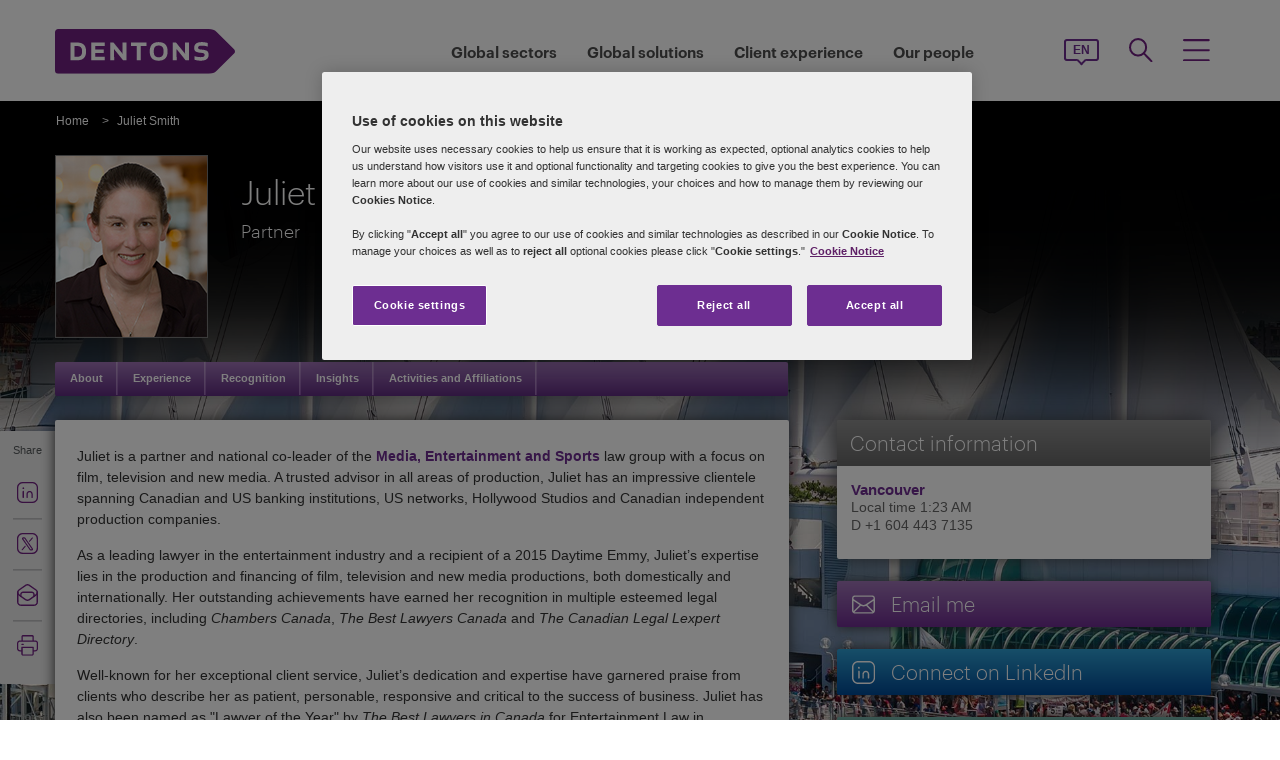

--- FILE ---
content_type: text/html; charset=utf-8
request_url: https://www.dentons.com/en/juliet-smith
body_size: 129895
content:



<!DOCTYPE html>
<html id="html" xmlns:og="http://ogp.me/ns#" lang="en">
<head id="Head1"><!-- OneTrust Cookies Consent Notice start for www.dentons.com -->
<script src="https://cdn.cookielaw.org/scripttemplates/otSDKStub.js" data-document-language="true" type="text/javascript" charset="UTF-8" data-domain-script="c2c9cb1b-7527-4a37-be0c-8dfd1502a737" ></script>
<script type="text/javascript">
function OptanonWrapper() { }
</script>
<!-- OneTrust Cookies Consent Notice end for www.dentons.com -->
        <!-- Google Tag Manager -->
   
    <script type="text/javascript">
        (function (w, d, s, l, i) {
            w[l] = w[l] || []; w[l].push(
                { 'gtm.start': new Date().getTime(), event: 'gtm.js' }
            );
            var f = d.getElementsByTagName(s)[0], j = d.createElement(s), dl = l != 'dataLayer' ? '&l=' + l : ''; j.async = true; j.src = '//www.googletagmanager.com/gtm.js?id=' + i + dl; f.parentNode.insertBefore(j, f);
        })
            (window, document, 'script', 'dataLayer', 'GTM-NGBZ8S');
    </script>
      <!-- End Google Tag Manager -->
    <!-- Global site tag (gtag.js) - Google Analytics || Added By Saurabh From Analytics Team -->
    <title>
	Dentons - Juliet Smith 
</title><meta http-equiv="Content-Type" content="text/html; charset=utf-8" /><meta name="viewport" content="width=device-width, initial-scale=1.0" /><meta http-equiv="X-UA-Compatible" content="IE=edge" /><meta name="referrer" content="no-referrer-when-downgrade" />
       <script
      src="https://code.jquery.com/jquery-3.5.1.min.js"
      integrity="sha256-9/aliU8dGd2tb6OSsuzixeV4y/faTqgFtohetphbbj0="
      crossorigin="anonymous"></script>
    <meta property="og:type" content="Profile" /><meta property="og:image" content="https://www.dentons.com/en/-/media/images/website/person-images/s/si-sn/smith_juliet.ashx" /><meta property="og:title" content="Juliet Smith" /><meta property="og:url" content="https://www.dentons.com/en/juliet-smith" /><meta property="og:description" content="Juliet is a partner and national co-leader of the Media, Entertainment and Sports law group with a focus on film, television and new media." /><meta name="keywords" content="Search Attorney, Search Lawyer, Law Firm, Find, Montreal, Ottawa, Toronto, Edmonton, Calgary, Vancouver, Legal Services, Canada, United States" />
<meta name="description" content="Juliet is a partner and national co-leader of the Media, Entertainment and Sports law group with a focus on film, television and new media." />

<link id="siteFont" href="/assets/css/font.css" rel="stylesheet" type="text/css" /><link href="/assets/css/style.min.css?version=01062026_9" rel="stylesheet" type="text/css" /><style type="text/css" rel="stylesheet" media="print">
.aside-container.print-right{float: right !important;}
#nav li div.sub, #nav li:hover div.sub{display: none !important;}
#nav ul, #header, .breadcrumbs, .navSticky.health .stick-bg, .professionalNav.health,  #footer .social-icons, #footer .links,aside-banner{display: none !important;}
#nav{margin-top:0!important;}
    *{margin:0; padding:0; text-align:left;}
    body{margin:0; padding:0; font-size:100%; font-family:Arial, Helvetica, sans-serif;}
    table{margin:0 auto; width:960px;}
    #header{display:block; position:relative; float:left;}
    #header img{float:left;}
    .head_content{position:absolute; top:33px; left:18px; height:62px; width:645px;}
    .head_content h1{font-size:34px; line-height:38px; float:left; width:100%; color:#fff; font-weight:normal;}
    .head_content h1 span{font-size:0.5em; line-height:normal; display:block; font-weight:bold;}
    #body_container{float:left; width:100%;}
    .quote_sec{float:left; width:100%; padding:22px 0 12px;}
    .quote_sec .pic_area{float:left; width:185px;}
    .quote_sec .pic_area img{float:left; width:185px; height:221px;}
    .quote_sec .details_area{float:right; width:746px; position:relative;}
    .quote_sec .information{width:745px; position:absolute; top:0; left:0;}
    .quote_sec .information .off-detail{height:150px; padding:0px 10px; padding-bottom:30px; clear:both;}
    .quote_sec .information .off-block{width:28%; padding-right:5%; float:left;}
    .quote_sec .information .print-email{line-height:41px; padding:0px 10px; clear:both; color:#666;}
    .quote_sec .information ul{float:right; margin:0; padding:6px 0 0; list-style:none;}
    .quote_sec .information li{float:left; width:100%; font-size:15px; padding-bottom:6px; line-height:18px; color:#333;}
    .quote_sec .information li span{color:#6F3090;}
    .content_area{float:left; width:100%;}
    .content_area h2{font-size:34px; line-height:38px; display:block; width:100%; color:#6F3090; font-weight:normal; padding:8px 0 13px;}
    .content_area p{display:block; width:100%; font-size:12px; line-height:16px; color:#333; padding:10px 0;}
    .content_area ul{display:block; margin:8px 0 0 15px; padding:0; list-style:disc;}
    .content_area ul li{font-size:12px; line-height:16px; color:#333; padding-top:2px;}
    .content_area ul li a{color:#6F3090; text-decoration:underline;}
    .content_area h3{font-size:20px; line-height:21px; display:block; width:100%; color:#666; font-weight:normal; padding:0;}
aside.aside-container .callout, .content-accordion .inside .right ul li.vcard, .content-accordion .inside .right ul li.email{display:none!important;}
aside.aside-container .callout.print{display:block!important; margin-top:44px!important;}
#divGlobalBGWrap{display:none!important;}
#outer-footer,#footer{margin-top:0!important; padding:0!important; background:none!important; height:auto!important; clear:both!important;}
aside.aside-container .callout .common-row, .aside-container .content-accordion{display:block!important;}
aside.aside-container .callout-inside{min-height:0px!important;}
.areaOfFocus+.areaOfFocus{margin-bottom:0!important;}
/*aside.aside-container .callout .common-row ul{position:relative; top:-15px;}*/
#imgGlobelBG, .top-curve-main, .infographic-home .inside-common-bg, .bottom-curve-main, aside.aside-container .bottom-curve-callout, aside.aside-container .callout-inside, .aside-accordion .links-accor.ui-accordion-header-active, 
.aside-accordion .top.links-accor.ui-accordion-header-active, .aside-accordion .open h4, 
.aside-accordion .top, .aside-accordion .links-accor, .aside-accordion .last, 
.aside-accordion .links-accor.cont-active, .aside-accordion .open .last, 
.aside-accordion .last,.carousel_wrapper,#outer-footer{background:none!important}
.aside-accordion .links-accor{color:#6F3090!important}
.printEmailPdf, .pemail{display:block!important; padding-left:0!important}
.copyright{color:#333333!important; padding-left:4px!important;}
.widgets-carousel .content h1, .widgets-text-light .content h1, .widgets-carousel p, .widgets-text-light p, .widgets-carousel .content p{text-shadow:none!important}
.stories-gap{padding-left:13px!important;}
.jQueryTextShadow,shadowtext,.cookies-bar,#divCookie,#divGlobalBGWrap{display:none!important;}
.timezone{display:none!important;}
aside.aside-container .callout .common-row ul.no-pad li:nth-child(3),aside.aside-container .callout .common-row ul.no-pad li:nth-child(4){display:block!important;}
aside.aside-container .callout .common-row ul li:nth-child(3),aside.aside-container .callout .common-row ul li:nth-child(4),aside.aside-container .callout .common-row ul li:nth-child(5),aside.aside-container .callout .common-row ul li:nth-child(6),aside.aside-container .callout .common-row ul li:nth-child(7){display:none!important;}
.content-accordion .inside .right{float:left!important; width:100%!important;}
.areaOfFocus{clear:both!important; border:none!important;}
#nav .row .content-accordion li, .content-accordion li{padding-top:0!important;}
aside.aside-container .callout .common-row h5{padding-bottom:10px!important;}
.content-accordion .inside .left{width:100%!important; clear:both!important;}
.infographic-home p,.inside-common-bg ul li, .inside-common-bg ol li,#footer .copyright,.aside-accordion .links-accor,aside.aside-container .callout .common-row p.bio-contact span,.content-accordion .inside .right ul li.email,aside.aside-container .callout .common-row h5,aside.aside-container .callout .common-row p,aside.aside-container .callout .common-row ul li a.social-links,aside.aside-container .callout .common-row ul li{font-size:14px!important;}
.bio-contact{padding-bottom:0!important;}
#mainlayout{position:static!important;}
#body_container{overflow:visible!important;}
.infographic-home .state,.infographic-home .state ul{float:left!important; clear:both!important;}
.FullPrint{width:100%!important;}
.removePrint{display:none!important;}
.event-top-space h4, .inside-common-bg h4, .firstul h4, .secondul h4,
.DentonsSansWeb-Semibold, .professionalNav ul li,
aside.aside-container .news-sec p,.curve-righteye,#nav li h3,.cols-industry .col-sec h3,
.head_sec h2 strong,.homepar a,#spanTitle, .widgets-carousel .content h2, .transparent-banner-bg h3, .global-interactive-map .map .content h2, .widgets-carousel .content h1,
.head_sec h2 a,.homepar p,.head_sec h2 strong + strong,.stories-link a, .default-text, aside.aside-container .callout h3, .infographic-home h2, .head-content h2, .content_area h2,.infographic-home h3{font-family:Arial;}
.global-interactive-map .map .content h2, .widgets-carousel .content h1{color:#6f3090 !important;}
.stories-gap-top div{float:left!important;}
.infographic-home h3,.infographic-home h2, .interactive-accordion h2{float:left!important; width:100%!important;}
.inside-common-bg .state ul li, .inside-common-bg h2 + ul li{float:left!important; width:100%!important;}
.content-accordion .inside .right ul li.email{float:left!important; clear:both!important;}
.infographic-home .inside-common-bg{min-height:20px!important;}
.inside-common-bg h2 + ul, .inside-common-bg .state ul{clear:both!important;clear:both!important; float:left!important; width:97%!important;}
.infographic-home h2, .interactive-accordion h2{white-space:nowrap!important;}
.hideweb{display:block!important;}
.hidepdf{display:none!important;}
.content-accordion .inside{clear:both!important;float:left!important;}
.content-accordion p{clear:both!important;}
.content-accordion .inside .right ul li{display:none!important;}
.content-accordion .inside .right ul li.pemail{display:block!important;}
.inside-common-bg h4, .infographic-home h3{float:left!important; width:100%!important; clear:both}
.aside-accordion .top.links-accor.ui-accordion-header-active{background:#fff!important;}

</style>
<!--[if IE 8]>
<style media="print" type="text/css"> 
aside.aside-container.print-right, aside.aside-container{float:right!important;}
.stories-gap{padding-right:0!important;}
.key-contacts-top{padding-left:0!important;}
aside.aside-container .key-head{padding-left:12px!important;}
aside.aside-container .nkey-format{padding-left:11px!important;}
.callout.print{position:relative!important; left:0px!important;}
aside.aside-container .callout.print{display:block!important; margin-top:44px!important;}
.infographic-home p,.inside-common-bg ul li, .inside-common-bg ol li,#footer .copyright,.aside-accordion .links-accor,aside.aside-container .callout .common-row p.bio-contact span,.content-accordion .inside .right ul li.email,aside.aside-container .callout .common-row h5,aside.aside-container .callout .common-row p,aside.aside-container .callout .common-row ul li a.social-links,aside.aside-container .callout .common-row ul li{font-size:16px!important;}
</style>
<![endif]-->
<!--[if IE 7]>
<style media="print" rel="stylesheet" type="text/css"> 
#mainlayout{position:absolute!important;}
aside.aside-container .callout.print{display:block!important; margin-top:82px!important;}
.infographic-home h2, .interactive-accordion h2{clear:right!important;}
.infographic-home h3{clear:both!important;float:left!important; width:100%!important;white-space:nowrap!important;}
.infographic-home .inside-common-bg div div{float:left!important; width:100%!important;}
.infographic-home .state{float:left!important; width:100%!important;white-space:nowrap!important;}
</style>
<![endif]-->
<!--[if IE 9]>
<style media="print" type="text/css"> 
.infographic-home p,.inside-common-bg ul li, .inside-common-bg ol li,#footer .copyright,.aside-accordion .links-accor,aside.aside-container .callout .common-row p.bio-contact span,.content-accordion .inside .right ul li.email,aside.aside-container .callout .common-row h5,aside.aside-container .callout .common-row p,aside.aside-container .callout .common-row ul li a.social-links,aside.aside-container .callout .common-row ul li{font-size:15px!important;}
#outer-footer,#footer{margin-top:0!important; padding:0!important; background:#fff!important; height:auto!important; clear:both!important;}
#imgGlobelBG, .top-curve-main, .infographic-home .inside-common-bg, .bottom-curve-main, aside.aside-container .bottom-curve-callout, aside.aside-container .callout-inside, .aside-accordion .links-accor.ui-accordion-header-active, 
.aside-accordion .top.links-accor.ui-accordion-header-active, .aside-accordion .open h4, .aside-accordion .top, 
.aside-accordion .links-accor, .aside-accordion .last, .aside-accordion .links-accor.cont-active, 
.aside-accordion .open .last, .aside-accordion .last,.carousel_wrapper,#outer-footer{background:#fff!important}

</style>
<![endif]-->
    <!--[if IE 8]><link href="https://www.dentons.com/assets/css/ie8.css" rel="stylesheet" type="text/css" /><![endif]-->
    <!--[if IE 9]><link href="https://www.dentons.com/assets/css/ie9.css" rel="stylesheet" type="text/css" /> <![endif]-->
    <!--[if IE 9]><link href="https://www.dentons.com/assets/css/media.css" rel="stylesheet" type="text/css" /><![endif]-->
    <link rel="icon" type="image/ico" href="/favicon.ico" /><link rel="canonical" href="https://www.dentons.com/en/juliet-smith"/><link href="/assets/flags/css/flag-icon.css" rel="stylesheet" type="text/css" />
    
      <!--[if lt IE 9]><script src="/assets/js/html5shiv.js" type="text/javascript"></script><![endif]-->

    
  
    <script>dataLayer.push({ 'practices' : 'BAF'});dataLayer.push({ 'sectors' : 'MEDI'});dataLayer.push({ 'regions' : 'VAN'});</script>
<link rel="alternate" href="https://www.dentons.com/de/juliet-smith"  hreflang="de"/>
<link rel="alternate" href="https://www.dentons.com/ru/juliet-smith"  hreflang="ru"/>
<link rel="alternate" href="https://www.dentons.com/zh/juliet-smith"  hreflang="zh"/>
<link rel="alternate" href="https://www.dentons.com/en/juliet-smith"  hreflang="en"/>
<link rel="alternate" href="https://www.dentons.com/fr/juliet-smith"  hreflang="fr"/>
<link rel="alternate" href="https://www.dentons.com/es/juliet-smith"  hreflang="es"/>
<link rel="alternate" href="https://www.dentons.com/pl/juliet-smith"  hreflang="pl"/>
<link rel="alternate" href="https://www.dentons.com/it/juliet-smith"  hreflang="it"/>
<link rel="alternate" href="https://www.dentons.com/fr-ca/juliet-smith"  hreflang="fr-CA"/>
</head>
<body class="cssInnerPageLayout">
      <!-- Google Tag Manager (noscript) -->
     <noscript>
        <iframe src="//www.googletagmanager.com/ns.html?id=GTM-NGBZ8S" height="0" width="0"
            style="display: none; visibility: hidden"></iframe>
    </noscript>
    <!-- End Google Tag Manager (noscript) -->

    <exportsettings user="" limit="200" popupmessage="Sorry, the search results count exceeds the maximum limits so you are not allowed to export the result."></exportsettings>

    <contextid value="{5A8AC9F0-0392-4257-88FD-7B1D2EA2E7C9}" id="currentContextID"></contextid>
    <contextlanguage value="en" id="currentContextLanguage"></contextlanguage>
    <contextsite value="dentons" id="currentContextSite"></contextsite>
    <contextwebsite value="dentons" id="currentContextSiteName"></contextwebsite>
    <script type="text/javascript" src="/assets/js/css3-mediaqueries.js"></script>
    <input type="hidden" id="idHiddenMapField" style="display: none" aria-hidden="true" />
    <form method="post" action="/en/juliet-smith" id="form1" aria-label="form">
<div class="aspNetHidden">
<input type="hidden" name="__VIEWSTATE" id="__VIEWSTATE" value="/7LLuH1ZtneyC2XiiqDQMlZT9sgzZAveDUcOQkSviNLNcI4VRf/L051Rj870KkPhLWnatvgncWgQo/4bDr3F6XAoTLRfPnOcpzPUPRGOYsnEpc8O8ZYqrZhfBwY4+m7ButJaVMIV/[base64]/k9/nPIrgkNmiIBZ4YcTveJK628chCkAjfY8nUm+HCZuRXHHyU2J463j6iEFPGMQLmYZbZHbQl5MXEjqfykEm8f/6lFlEbw8QLbZb7UlCMr4nthB8QBblMT5v4zxjCTzXjreyuaKGBdrFhjUhAeCAv2BByitAuJM/nVjeER82hpPxMH5Aol0Q/QIogjrHmIvYOpitR8GxPWJEZuFScCFXeTv/kqJi9uNpV24Cj/BiRwr9EvsbITVcFge7ZhMzmrmcm1N6QzNghkvwR0t5+w9QME8vYRic09mr1Ltl3530w87ZgkeSpfwfUQZIcDgzy8DRM5iK6GBsT5AkqacQjSU3DXD4xxeU8302SV/[base64]/8NILglIR8fCCYV9QcKvgu8K2loMhrvAwXbl+jqU52Hc8AspKRrUQgC8HsxG9kh8UW3wCMF4/ZnZkDAy+ykd0uwnLSPVS+xPwqOaAYZr4YvLDZIS346JySW6JJIgnjSeFkgDD7SGwHPrN+mKoNhLirLrRMSIzBDwzeOUXW7enMgoFb/[base64]/K4CJ5gvR4CbyEIAhkCbsesNNVMLgEDZ+9Ua0rclbHYSjt+ya7Rs2wRoeS2HhrNXjnqijpfhtdB8qn0xU8c3aDOUCQwWfSwT6CA78izJy2nCqYl+Mhx5mfNs5bUTntOTTxfHN3HIc4ZkQqHZAgbzKyggD/oatsbh125C8wVyhDIFrzcoZ3wfHSkllllTUe0ohbk/4R5oSgRMg6ZYM+kiQ8TMr0ZGptJfMlG0/I5TsXL8/qf/3Rn39qqhn5GQsNZhoHMQA4F2hZtsPg2qlSYzEHLZIDo4F2pwxY803J3P/VA3wYdqkWdQmnWW3ev9frmZeP6ZsPAhho1vEAeE7fugN9tK1Nv6bXpHantFrAjugjifuzI4ShEsUV/pu9hNYFS9DnbK7GSco/50rpjO/k+O6Lb+1WkD4uMOyWQoU0Vuylw65rRRLL40zemfOq0h7YobCsv8D2cESu55ftcxGjT2awkctq21nb3W1sAWGhoBi70MWIovN7c16PUSeUb5Sv9Ca4i5Fu9/BcjQolpdQV0UUjdb8ozUVOERYqBxNrwTh6Q9BXdfKEdneZGcEJgQMQU1kWv5HFopxbb5ufa1xu75ai0xaDbi1/X3C/OklOSjmxjUgUVH6HelsrCSyLD5W7sSz7WLo+zI609kXXTwriw1zW3c3dldOh5YTsG3jmoIkn6gTIHX8libZDUgeIP5BJ/TBIMoX9RyAWKTQ6552aDqVcs5sd/[base64]/ojq7Ou4o+rY/ifqwGtORAC0GEoWKDNxJcYeVDC23hdi1ZSH7ye/YFter2oDwg3mxk4L+yn/I40n07JAYoAAOJ6yWxn8xgQSKryLUbFXRhQkvhhPoK2799D6FjDbDbD7L342wkrKkJw9bsEyBy2B0iH8NaM9bcRChjz8xYNuY/KU6biEQcvpBpd3S0heFjK+02LU/uJEWwUsZJryD9ju2iVJrop+EBZCb/JMo/qbKm2SspXsLvv7eeOABlz9jrW0zyMePv0hoz0WhlyqN7qeVurWI6mUzW+DO3n5on8g81yuxrNkNmkOk4WLPs9aE87espSnJq7tfutZCNPhVm5sFfll/4UwVvGo/mk5KPXvksQeWTYzrsVbWfxlo65cHdOTx/G63FI0xk82fs6W8lgd/8xR2b9+U9fWgCbSe0l7CIMioijInpXZYLBo0eEb3rdg2P0JmT8hwQq11kzWQFWENl1usBch+qXU7c+VoF1HGo+ZdC8X1RlM1i/qyHOx8qllWgXA4fZDj/2dvga+04TpkPEZbS9/sDVS567BUSL4ZnG8s8ZQyEYvOs8+9Qwr2LIa8F/zJWYh56RoN1/HVzY4Wd54FE+jtR4dLVkMvAFFDBEWgZu2WNDtkiZA50V50WXWhqMIxVm9GKFcqDNKoohuNlnXMsu4GDPrEq4sDfnOd/WiwyRoJZO+mRnOSl3P8L/njsuxsrrvHcgA1G+gBNXErWY8vIAylXPz8XR/TiCaASJPHuvZUGNHbTg/+qxeUMMnSZVRNyp1uCSk5ZE8zfZ50R4+Ark7KbixAOP416FK4wxo4ydfd62JLMN2DcENzIsnil8oe0lkObTwDYQjS5mcnlNMvVJHC8OyIX4YxCbKK+/kIxGRc/4eD5RNs+yypyDP3P0Tr8XAU8gpdfgwFzSbiQwp1zxsyTgEzVr7ZhzxsdZWwkjOhrsCGb7WmNSoSBtEDwBsIFoJYPinLY6U4e24G2BhHVe+fiI2cLGY+8b0HJ7H9ulPn8RglyWcJqpjFl7RE/pkTUF7UirQykvqqxWCleV8xGEW0WRBRtwsm2KmTLayb+RCF1ilERrFAuNMDd8kg6eSoFvLUCzQoyhxMcHBtbQW6x/07BkHpkqmk8JBI8EUc2wr371Ze0sakaydHYdlkZN8yOIa9bSA1t2QOMt70xpSN1Llly3UOxCSWgu2VXvBac79TZzmwGDmOYf3PzFHZzrVBeYdxJcyQIeugnd9BtdFJPzwzoTbCod3JgYRPCnxkk/E0BEWbwUun/9VT6qrFczgUZO+uE6IxgAwSLDfInDP2vtUpVc152s1A80GMP22OyDmevDwJ5HrXgbo4meNFp5LKpTgK7eRxUX6BdsW0PJ3Bx8tADd1oCnZVqnVjZO2m2o/AY9tK1F1l5c7z3me3vrgwC1wusRFECaQ2FEsI9JaaxoHlgh2DfUBhuXQJEEVbv0Skb24J/3g/RfNs+i6eJMqZ7hYkfCJx8z/Yo6WYuyS5SaTTU473FjinipfjZj0feyK53nwWSbkvUBTda3ZXyNK3mapY+7HTHJyX/qzZ/6cO9/wZDuFgOVr3LKJX32x8wiKm0jXrUgkBR2jx2DpxmmcBCpTAgw+60cSTi478Pp8av77pNZ3mBjSRqyikW9GacQ4uK0zfx1jusAWEDuAhuHbu7mMczNI4+IWf54tZuR6OolmGx35GDTEowDhPMgTOIu1puTKx4dnjMHh1Vrlrp9Yo3tCtiit6mm9YB/6NngJCEy8wHSwseXn93Lj2uqcOlR4UxVMil95IQeGUfdKmyJoA+EXTM3UcRFLGjlHzxXVe2zhalLUb4Sp3al6at0esHOzKnXyvnLTJCR4F5xhanLgLM7F1FgOMIjY1qT5/[base64]/XhYqQZBY3eIHvB2sbP9+sA+zyinJ3y302m2RcKhQut4/PxA9jMO+7YV48DguzuQlfiEQvYiIF3bVmJsF/3ZSf8jatJTPVO8GZn5mtRJk+im3oMEp/Zcq4bu53WePmXxSgD4093SYTEVkapCQrou/8D3tixpFE2zn6ycN+/wikzL1wI6WELx+BUU8kR/NOExHv1+Aj2YgCgWVoB5wEsyMINvt0fBVhqh5lvx8QBJ8Bku/2JmUchEE+WmPTykURgHAtuuCtlMOEe10tcjVwa4iN2sY41rjGhIEXTFz6xvd0EEMiLRMiL2YBjHk/72mOh8e4BSYQ3G/dSPm9W+AhRL7JBMLZOzxh2z7+QJqBvGAgMCJjKpAlEXHWgAs0foWthhiIztqbyPFCaAmyqMtWZ0IreNffDlQwUtVUTNl1UNQLl/GBaLldAcQv7YEEtbqZ9VeQX9UTdZNc0yr/prg1EjuCmyF6gx5sjCzvCt8yB86USZu5LocSOM+egAaYPKN00WRCGNVqk85BaXQ33nBM5xPsSalqZxImbPoP7uSnuZ5AUDTd7sqf6iNVO5S3a/eRktS7ofoAeo9jJqD+JWaTmgml+WGY9DZZOwj/nQ/F/us7+/LdacDIRs52KSJ7f/jttgppj2MqOoXaWxO5iv8ACTWkqk9WlDv2K4Pak0bW4BKXaEWetSzcLVmVvdbBx+mctEXKi9Qg3wadjqjGAZ3sdQa8G21DqPANCc1e0VQJ6eieZkijAHJICtqGiV/[base64]/VI8Z4isrBUY6xXfOeKL/QlOtvWkDITdXV8yvwoV1hfCX2mRpMMUE4W9rwaJhv1hkzqxDeB4DZaxViDIyLJzetOiW1vJl2oKDW86fI2AheIEMNIFgZwRc0cJXygWE3+2yF+tmMWTMQFHgRfBwXQVFSENTQ8wY7nOMm3npYzY8NcWSODKFfGQrMb1mYsb2wwomn6mxX+6ebvIjxvNyDWDo/W8cnzq6WZmscpXxSHQSXWdGsPK+YVJFyZf+dvE4qzCHBDF9Sm8MENi6lZLeVFLACvRKU5HlGTZO4TbrUh7KsyldRT648Hb2aa8qNtnEXfxI+xvuKsbW+OyMzyixYRcHBzX4O36CFAQSqC4kSB31zvyte7Y9aCMDQZ0RYXgZF8/mQzH9BzRND8qm3utmtDfFVNg7CW34w8/gKDV22sPAdeI1xKOjBn+3H3tAkQPz6iaT1sHWkaD+FQfHtVgdkKPDV7idUO6ooE2Natm7o369oxAzNGA0KYpqsXiOTbAI77p7/8xYilUGKIiQSj0LtLow91gKIEtPnq69/uaxC70QyMVlP72mWV+ysDBeVQw1dd31m8m336vQ5GFyN64nxi+XdryguXYjER08arETtRz/q3Bj3qyBPwG9g2Uo683/g7+4teeaXb/Kmqv9RPXajXhELqtSPxz0j0zKWDloi+beXvvS8IzO7mmYInP0AKlkLuN1g8YrDToacjIEJ9Djs6tBf45t+iIoRNJvqU+2UUyBlrj9+wUr3ryGJJPUU68s3Ydu6yp/pJVLLrvJM1LLa/AvdA3JvAMmTiz86ItfUKbw+5v/[base64]/fmswg2pMk0r+kUk2E2P+GTJ9pNV5i7cQ0m/vczbpl7aQsGtjacDlnBZnEfujV1I+8sgZFB/gWxHIwxM33VafN1FsY+jpUe61uAUCIQ/LKnyb6RjONYXxVH99WG9clxfYW97azw1nGlhnizVFWQt5WvXb4oH3L4ijtvBZRjhQFTVoKHuy2rNv+W1Bg1U8T7JzTAJN/DR3XtnW7j53tgWpSjqUUH+1WCUC8Oegq4mjeRf/dj9PxI2JfTzKyLnhovGw4VZAb0ZMvdTjpCYLvgSzPcn06/OKh2L4WG9fyllV88d2TtTgtiBZ7A09EwJ6RZyuVtbCXWAGpRtR488V0gVVHIAnL4r1+7sbtnXAJWQknLwz930T8tfhNmDxvs7tien0MjhjhYhtFuV8fLm2Zh6/kGCuMlYoIwM8N0EYThKVHRqryCVRHO9qZS2dHgl4qYZI4Z4ErkuVNxaxURj5KQTlfKAk0KDwmJgt4Y2VGb5tJ4ejmN4rM21FFVJzYWjkKhLWRU29imOCUuVqz8fw2Jmfx/EAgaY05YAHNyiHZ+EoWq2NOb6qT9woqnVv2wJzqNttUMWmWEj69bcb/TYwm4pLmiadh4IY2OZMcomRJk9Q+AZ7H1/ItXw/YWAg8HOOs3n5n+vMcghfzTAjdWOowTwDyCq9oEKq0yEsk5WK1OpeDHqZsS2EAnQ/lFBRDFXCPgIM4dYbo/4cpeqcpeCZpm7t2wxKDjnghq8lyVcAlRTfZRBBX6zCNGNnlKuuBFKl4NCULpLkM+Kp6T8PlE8damEh1BHSsyDbIqDAnQJ87h5RTiePK6EIFV/SMlv9Z7UAXART+4W6Ugz+60A5jtoaT/iz0LiyJ3usBmc0SxtELhskojFacPGg/nG7Ubrk/OJ8ibj15YjOxGZ0QAZcyCSb5DQ1jk7X0z74gNbUZPp8yO0qt/igkd3VQpHcoLMgFmhXOhrNeG+nT56s5jOfugKvxYXC2HzVNlxqgd8isCI4FWwP6yuLBb+0MH10s7zIrvNrlCC16q0DmZQAkP443AjJ5HuJgaTzoCOzuUC1xj3G63Q/d8rZZlkQaLHE1y1h+XJJZcoAuC1oywqplVrMRcDa/F0m6alvlcmgs2FxxFHKYmGhgG6TvHGNgK091CfQW/TpA3Ionv+L8wr4KYfJpjS6EnYUNtnLdWsCKiJ4P17DNgpAaKm0LTysCGQs8nKvfKStrlhBLDpMf7Te9ZLjSW9xH2vl4ORg+zI1OAZwa2JqpIEzPr8gXIKARC/DyZsh90gX3v5kxf2GuwbBlzHQU4MmCREM4n2IfKp6T8IYXYIxp4Dni2l4O0UNVmyvzoRp/GZgDCtC9LDOv7NGwndF3pyD68jxRTW7qFeyPfJQ5Vni1XkJjx1gaCn9EFeyIbpGmzPHnLBKvLi4byBnS1w7285HRA4/62WbsJxPEhDL/wgjrpOkZiXf2uRCRnuwBTAbB2W3lB7dBUQbPwz8tpBSAV5jWUKGSDjtL/+GbnRAMuBaTLjb9REAHc4tpp8CKOfuKpQMs/HA4eukCdq0WsP7MK+Sn7BkEnYrXVTWM17MDxHNnjXZuch8AQ8swTx1WUp3iaQBanCaQy8fr2NSFiPkHs1ghJ5YVCmHgmJLVnPm4HFmpyOmZzxzILG+Jh3FrAMwpSv+i6/Mwx+3R1tK/jzLwidRkRm+cUi7s1/gge4uiWwg/Ihz90TDs7eFNwTAQAMeTBjxTBZYYD8Hqr6suSTsFV8eC9z/zNwQD0epqZ8fVoSBLSYhAVgMHrv9eQeTqhjPqmOrLt2jjbkb8MumufXlH52urBICmUCAMINS3lXVlVANLdibJ8b6IB+xcgnaoow6rxbq01D5teHOmypk5zxFQPmkyvcaiEs9TMTPs/9CgCvvCXzMUaELEOskqZq26+9EL1RoVDjFcxnGyONec61kAL3dmdArQtm/[base64]/ue0ERvr+pmuJXoI570IdoCXILKyq6omS5qWKOomPfC6nrN1CNoq9UppyawR1N4fiDQP7xfxMY+jDHEHDd8gDv/r4NL7as5NnVvNIJnnnB78tHRHtKRt9rT4V1PN+hWwdqbPVMN5DBrTwPehx4bL+UPBjkc3Mg2mZmV0hK9YFPro4TKNKKqjXYZJVm4pw+PadkxT97swTAhQdNtdig/TR3XDEzQBza9ZPiemnGcpJG1H7kyhfHANTzneqD4DZX+L/omX00/s6MZDbKwD79QBUBhoeJmM9ALSzbNg/A3UFtOODFHQHATEiU9Su+ouaYtUpj8qo8DIXfbWoOeD9AL8ES6+kp5cq7M7QfKKVSdEefzbtGY8C/BrWF4kfHjUueuFfNegH92sdRh5x7ABnlgAdXOIwFGAVTSNcTz6WZlN5xpZaZb/qmBi5pFxSEE6UZa0GBcc7DORlEMDPtfAv7KGHxNEGL5CWOdK/Xn6nYUa7rIk0G3uoDwlUIJh20/tn+DWoHJ9Z9qZfxMpknzKnh029fLmgZbbJbGVPmr/yfYw6Q5WMcbQCiZ4PnTDdr4eFgY+mf0oGVocps7+1NdA0OjD9eXdGFqcu5I7ijjC3tLsHPCY5fJyK9J2aWQNp7TPnUnHDD+v8daRZ+O85eEByKgqo+uA9sPN5qPpkkzL3lGOcLhu0/VNDbiozd6dr/nUzelPmkBQhXHJVlA0pqHXHmGD+ueiILRJ54hyachTBk5OXDicJd+r1uo4sFY4sFvZSdCsHU6k5PYo4PW60LjtvMlYf/fUUyo5ocaqOiIMc6Nr91w6HqEFw9zGVMikg0fRCoHL4DsZE0+vRkAasgZ8LnrNaAjcVS64u+NewZFpGhw3WwVV8ystKFKjR1svE7J9v5dS0OvvesvIy3HOnNXG7h8JUeS7Zm5F4Jh/bbefNSdM8pefnC2Kb2CFkNNk6/0QBJVbgkQv+wpeohDt1bYYQYGCgx/vsJ5BQQ2E110+Xbh+BZkfmY92iIBSNTOUTQyynNCXQi0kOiYqSpCpIahQLfn57gq8kkP1efl0/iZphLDsHlaR7h6vGLq/j4wM7kEKYiUJyDlKcTZEjbr0nvpQQuzJ7k5pEFdUHv2QM5P3q6H516TUBgIyzU0Q3+HEGlGoq2LGBtAIICriNG6vCOkjcJ7wZ7XBJjWD4xvUUZUsFrSh0jIi7pN8yBZMTi+i3e7nHkQ/i3sQNsyBLa1CHQSmghZrJY0y3E4kWZNxOZDHvq/SSRcB8uMMV3gvkdY1/kHpWDidGaTEONzUUd0bs0wkDYXPU8WdwDpDxHTXQL4y2JHu/vQAFMTMJH/38yQV4dJh9DSeKt2ygnsatGwS89pI2ClMRcpcTR1BcmcdCeh7B4VD0FJeep9VrVMxoTxcC1O7t64ow7n0bvc3prs0+srCbGG37cGse1PdnDZ74VkqlmxnQxM5V3M1cD+KRqadOzihB+Dv+WDv/9wa0C7vxaVDlyb8mghtTm1kVZEckqNSu3bIdymq43y3K+UrZQl7o1FWjVswvnts+qW+PSCuXUT9qtTBKspXQ2LcsIDg2mgTZudC567v4Fhp4L0bB1yf8pkCFSPiZUU4P0fTq4TLUFXm2XsJVKA1+gNgp0/t7r4x606DQeaGhfGJetHzwaLT65EH4c+/0IzBGbkNdcRWcfjCuD1KUxC7BWoEKgJtvWG7L//vq/jcKS1kD1OJNlvJXVDKSpp1vnP1/GzHGeWNHAax62bOKU12k15hpXebfa8ipIZ6UvNMbZlE5b2Zct8yi+OuIGGi9+XKCSD4y77eI+NZWa7rqT12yn5R/Hx8Ot4QEnM4ixt/agiDFqGtXXvjgRq6l/[base64]/4cGySjw6aZ3yKDjXRMN8ZJCNlAwXsYWSAMtzuTix5a75eCpdmBjmP2DAAedlCh6yiMZZDPreUplY7ChI35Y7jCp+fw6mHPfprGZ52XvuMbT+wdV0R8ngCuiZEg82EbCS2NBd9G+L/5/CBZCHkQtoBpD4xaIST2Y0t1sD9kWQcXa0jGSkbYksqHfuM5G7jqufacMESzgT1MwzwmwCG6z2yUFjNOmBonx5lE0EdUJXjOFIIjtmMlxN3IseBScOUXefiq3XjDlXC3tEfCMDGWJhqzN5NNwCVN98pMuZzbeqMEFe5hLZwgcZ1ZMORGP5ydf7sBZL/35mJn1K8w/3EfFmB6eoqCiDlpgmSFLebrFRij5lD9Xoduv5ozq+PlS4p1aLPihNw1Dt/hBAvQzkXjf9RIOKhilQlrlpn23V0Po/oHJjwYdt/ki/[base64]/dTQORmI1m8DlFttkE5JVazvrzqvqV/8xzpJALVlYFxbg+6yfNKpZk8qc5Rfhb5/kfnjRvY8GcqFFG0dR/ZMI8RhJjxnz7/yAA2j1Hn+skFE4GGTeLmIQd+onEc7M2PgRU5bitR7KqZCooKHjvZnJfqqrx0dTmEFKK8XailX2XyN4k0sjJdxlCwkntc5qldpVBVHorM4SFIzJs1rY4rN7WK8LspGbx/eb17i+NmwIKAEtZIY64Lybw/fzEDgCprRoL2pHj9OC/mBU2CNBQaEh3qbN3Qdga9VINamdJVywU0ZwnH4oPaHaYG7daGF3ETfq7wFuZewLkNcb+LP/j+B+nGgiSlLgtKYPi4a0jdWQwB33xAxQCysIbIj3ElqGSsxUJTu83qqxu1QHnjnbTtyepN7mZHvmtbz8PV659ZWDAtLc3ddhv9gDqLWpSqie4bZDzR2hvklkruPt4SB+ZSSn+4wKU/vNVZnrS5dMFyq9EVKZ9iKl/ZiDaO4lp1M/MG9K6pCXQVqZ+sqW8VgJxUmPMrL1oxNOWFe8cP63jeDSDL3IUyki2AKTFZIcy8x8oRVBrEvua1pvhi3dmz1IMYlN3En29jYLOm2cED+EjwA8V/usrnwJAcQNLT0eJivz5fyR1HvkdwXYN729IvOFINg3kLOhYleIiuKU/JeqkQ8i0UrnFGCATyvy4ide7Ycj/Lbu/5bIEQE3kdbHKXfikdnumeyU/rHdeCCP6Z8Py15NnTQf47u2fw4nWTQQ86M4NyRKux4cyKb3b4I0sf+LNAUWcWIBgINd7a9F3I/E7rzYcbPpkUJlUZWACTsKtJeXBiAoe2oXMhVswhVkmAVjZ4hdTjbKTyDu6LLhaDELgZOk8SRJ9cQnMSnkxxJEkCFmdCbCjEWXHEJQJdYmTVFGDth4g50i8st9Y9MO2xKkH+e8Di1Jl6SzSCfTbmL/GUaHsILQIcjI3HzEwKNEzEUGhgTLc5WzY98HNBvWq7r0M4VyJbw12RHPn/8O0qKgB5WqwTJYEOQEj+E4qXftREQEzxuzdaggIvPFNYqYqO+D2hUI4KAmVYzSK2cGtLxDN8+dAB17XelY2/[base64]/vvg5tnPIcTgggwbF7IfogbfyQj5e42T+BW5iPz9HnJBSfT53JbgvRFmVwLzzF4tIYTVsp8NLPmZ5FnWgDpMY8sJ5wz8xzDo7HWdV0ANpKGWNrH/1Bso5l0g8LypoOuBj7hpzz4YQwjXGFt2musXLroZr4NO298SNt/0oWZmdQ2WiJ7Ud+ziCfPUGjpGt+py2STkxhgae15CatVTxDds/PDo82WSvRybKKKAyTiBem9jZNCw02sqTbN+4JrCaMqURPkrvIBlfOBHd+RSGynjbClwPe6dJwiToVcHeaGbGyArg279978SCX8mQ9LdcETNzgpBIjacrVeUv4EaW2T+23OZnwrfKWqw7NRgQzzOiBfPdFeBTXsbaYY9wipR/Pj5hkI3y7X96QQYN9ptlqFb/ECDPo6bhFmGZGagvN9A2KAkbdCjwBa5zfz2mg/[base64]/I8nchld84T+VLpy7dJ19J7dV7dBZP8ey0Z4vb76zpZeFs2pUx34knKQUoC3BHlHeEBXegWGJVCqDMalcV0EiDV3NnNNynvLY1C1UMRgZvN+BJP3riCZ3uQqJG5hpcOGQyYlDCB0w0OL7EaHZVy03Udr9jdJQKrVgCeQZKWrl/[base64]/6EkDHicU1qjyNC9WrsDE7abYEkkM7M8Zubh26w2yKalIltehDz1KINlHIWcF1x5YuniUVbT5LQQ0LQTA/0Fus0YWyx4InvHQWPWHZs8ScmQkDlqiIO801o1ATW6zSsA2oht5ED2KJ6dA3at55s/xGcFyD5dznP6E8FZMQGHmBnNgjEIOkKFU+m7LTPvJzSoeADOh3eqpaz92/28uBYfO2YEg1f9jjwzg0F1cgFzy8+Yi6V8DldlxEJz7CQ2FtbFu+5BGDzdo4v9DuqVm2nqUUA5j5axZL8MgLdCEljQa2xb7C57/D/T1DUuAha0a4JDpDC6kYX0L4sVrUnnLnGqToeA7c6f1m5nztJOVLmNwSo9ueAo0PhGkOW3wYWYlAJqW5USVFsDS5aLDAOIfUOOq7S3msxkcX2KkDZ7AEKxmTcDJPNCmB5A/qk4SPs4RcZUQ0sSq04HTrcHfXy96XIVvO+KpP17gzRhOU+jl3/q/90+38JvH5FlUSLvGPCmReVW/XMZnm+WiuuYJRfHDUQdmqQFOeYzk9cmPSr1CyGE17+tjhTtuJgrxYitjOZpXgoAo7Q8lHZArnv5UHH4Pvr7RaYHDUDYsE+rUZXuoCcgGe9jDQeIqBzzVAKsiUk56Sv0yqC/7Z/EL3bpcklVLf2flnkokYLlPpacrBMY18L3I2cqDSvYd1snOzRpbiFo4w2Jl2x//PkUTvKSIaJf553Qu0OKOBo9rqDJij93MF2PldHqltXNiolXZQ8RnluVso/fpeu5XlqozRg00Rbywe769wZHvXLyX+PzNGyy33vxi1/HSx8olUSxVwfz7OLJqzTWNPtcwHOHSQr3kk1RSQWeD0CRvjnBO6xUQrxnF0PqMdlSdwjkYIgo+VBW6eGDCgRTL4O6ud7X0yxlYPRNMvfWiDdz5BTkCQ0Qv/EARJhYcvCe/sh/UmX56RLbEIUZ29AvCov4Tjzml2uofD+i7ABZZTEyBawj0zcfRYAjynl+k+JHRuQU/vp+m0174ZL7RIZasDScVnyd3eWq+X00MOfAP3ibeCc/PFtulIGqdQEeDrda4CX3xWosH2A7FS6K6CWmOq1s+2Nbq2Py6NYmxKSRwZHHHJ/m2Dmya4qvfB6huwxHZXbi6JI512NwdcmdX2jCroUvM+Ec9jqWPdR9XbES/[base64]/[base64]/HOXiM7ntvAI+Xp3cP3GildcV0aJfe5HThi+JTV08+6CHhOrLduHQdKVBn/IftEbI8XQKKOMPPJMTpAbfg2VOUG7R+otwnK3d/o6P/eGOG+wy75XVhC4mHw86ibGdh6Zy4PZQiRJgd1P7LottKBOn5YTiGpyRGKcirmlprHGfeL61ztB0Ms+NyReRAOkNZAx2WdPRaNqnX5AIHbR3o/cyMaa9/1s6Ytp5dvck+7TxCv4JwlZwChs+UqUfnnsm2ZwmKSj2vuw700RXf1Wbub+Xi1YQR469c9R3RVgtOTageE0wvbUhGGwEfWcenMMcWeIbENw5Ht7sVzfcK/[base64]/yiiYEZaSt2a+HjHMPLVINRj4AOPyQXpdxpj243PDzK0JPnE2LcgzQNPnBes0nLm3mdjG5c4u9T+qngrCtJr7ivXQdLtelS8gF9nfxNG1/qMZ7ia9yYraRIUeW0cpk0zHDRcmflGWo3GgspYrgEJBgrZL0MT7MyUwFZ5Qm3oGdF6dakrqg1SH+UiVdLBQOmD3qk5F22uGcb3cJmsjpZRYu2W6m5BV1u3NojyjaiLqwsmANnr5hV/OQMTXxdOTvj6zJDkpXXObExWkKhGBRkqtsniwrbPW/TxkOizYy+eBT2qaTujlYq8z3LWy2AuVcMihgJ33OQmkEk3tNL54tjBwzYwt1CRBXWEtS052UgP3cWdjU25nVKJJ8KZW71Cng09uIBopSS0qwo5JBM8by78tL1D5GsGMCJ6WR79VvhHkAw0s6OOxicwJRrFKhOGriXBo9spwO/lVEkNeITB+ocUIhS+c+m4vtczIDsoCswm4Nun3SM7T5Q0fhP3fIaa6BwgOIWowsDdxmt8I010XCXq3kcCFn8wX3WAFyC84bfQR6CfVmmKggE+KdJgufzhO6WoUXAox1ZPzWfTG+v8DADxFQv5tn7bNK9P3/mjlNAr3MOam2oUnmfWBZbdnbGsrfBhMBEPTC5uGLgpcYBWExGyMl/g4oiJk8T33QvAqRS5JSZbKvGCZaquVRQPxoLjWPWfitTy3Ctaa/oLxnopvbh71d0sec/K25kYzTAuY2kdhZxl7qDEKenBa9FhAqukPAjb+1NMtmtURO/smBEkc2WLfaVZnFTdJAbaP84U4sB7+MJ0dOlhRS5lQ485f/Un0OMvgZ4wSFPJ89q+TLhunWjJe2O8BcnE0k52Eo2kGVm9BaG2hQy6X4Bqzbv6drRtvfdqY+Z48Gu61aGhIl1I6ihEf7JE7ow7GOKfoiTbrI0kLipC+a4WCMBz+tfBKOWUc5MAgVsl6x4YDKOBx54VhkdEMAWY8cnyddh/nx01pVIHuG01XCkNWWHxUaCrrLqAU7I9+JYHeJkm0XNfnlY45x1slBT4ffZQTILboD9XFUGTSfG6527K3QdK/xwx2GSEnC4LoWUUlp0OGGMP/7a9GC4OVW7K0Wid9Bc29fokRiJbtcRm/yxjun/K13FWi+r0eGnK4djVPZ1zc6bpcArwaUjLDwN2OCxK/8OyIe4IIi+ujbiyDSiY/NqM00lFB4E3MSuTnGvH4FbhFvw2HeYRu0C0nDPtwqSVcpiBC7G8RsyB8GlpZRXqxmnLcXk+yA0l6Y/OkiWeVxRwvSK3VRcSbzum5Wa+7ttMiKK7gDx5xOxNCO5dvUB7rJbnlrhUXfjOpSDt1tXYGhs9nz1mVzaFqoF/ms+dsHBTujF0Hw8uR3neiNdm3URKrV0SKIV3Ja2qQE28GILu+okqNeYDt8xWjCon9LAZVv5HhUacFZvzSDp+jiewCXb9Q+Tb2nDJ2wggF+dnJKwlsGFroxI/[base64]/SL1+MgTfEw717aMB5iXm6p+W55dQMG7gCzyETergtxI9hEwwmPwMYAknUWGjymJYFmw5rMYbdcSBcMiCBu8wwmOiYaONRm1FLr52QR0a5SdZ9OdRQgaWHzkoAZzYyVcEm+/TPIvdI2hRFMOK++gLVv5xEnzHl0v5vCScwR5ZygqSWUup0/E7q5H0z6gJyPN2SZjUg9IPlc6h4GarkgqUE6/RvsVht2wKZYxalNkhScU9zks7kpmehsl0He8hu22A9Q6UJCLD5PfozVhlLr4jiBE0Xi2fFU+7C+akXtNQvjFGZnxJ/CKx/6zia4HiscVA6kJWrOag+FlVBP1szkzXXYOlF8L0pvQWC3YKgQ4U8ykRLARJLsGsvdtJPpaoE6RQE1VJXAByDcMR8IEmRPEm6ObpE0WYr85XwKwSRfGNRkE4+odN9nfNcz6onSrkB3fuV5HCjPHY8qLlPePwrCWpw32BhOF2z030A5XAkCi0yDGX2SsmWKw6R0fEGl/vVvv7UclMMkEHqtbtN3bDU32jUO4DHTAFrBP28Q2xj/i/B5jh7Mm761h8txdIyxlqZI0iIfFw/xxaTUpRqJvDdha0F1hTchFr7WUp4r08huOLxc4OvYAofUnZ+SfQPneC996VY703sbJy44O6efuvUYXAasfpv2PcWLisu70/gnTCLx2uavdgPYAs5SIA6f1ilsQFiD86mVU4S2LF53xuSGKXQYMRo/ztmrtKvku15Tcl5Bb+eW7Hc4XdJwmjr5VolQhJNS1fG2EnuewAB8DgsvAGHl/WYzC3oz1kUgtz320y+UMpKP4GDGmJvzhGsCfew56zIlJfwAZWzslgHPl8POVVf+IFKsHTNhVFEVgTHz4WrHKXUSlE86eX9jY4XYIO5OukhMRmjfbSEGmTtM8CNNiCiZfcr5YsbMvgszLJTnApF8+w5eDH8uyj8wDzguDLXVabNUzULCeA4mkRjLvJiPxKTVUfASfk3/TzINSwACP34gcrBnD5uOmrPt2TiKSJSi8inJT39/2CU4z+bCp4zGEBy5p63Rscz6BVx6n7fjnSTr1C4RLqKLP4hlZnr34kLBtt6LDultuT8jO1EQ0fdlLTizl8Tey0WNwcUmfLia0lDexgS9RFxBtkOJmS6e97tJXYG/Atgn8X5gumx34HT2hWLJMF66WcOWbXTzKVnZBobmijHLsi9tBuLNaJjWhlwg1SzYJAqcoyNzIHJA1m5kSq/N0dceTZjgzPkZAplgX496dCyd7JTOgrtq21+frr3dEE6RTj3LP8Dg+smx/r3hm8SHg+UXmFHQmAKsHjs+BJtYW+H3J2ruGa16T/lER0fWou6CzCfjDX7JtXUUkRWlSeIorpzlXepuwwWakyV/g4h2SgwGsMn0tWA/+vjAOWmRwxs9dRvsD6fhzjQEzzynlrseze5tTWgtC0wPRhkNqwpEcH8l9YiVHlVN3uG0JmoWqkRNwX95JELVUqhyj574eW2Q/G4mAQXOqmgBPebKsCHha1etYF0Yrm9oECMt97xvM1i9B8rvnJXuP+L6F5oOonQyiOU5C/+c7OgX9cl+YYFYWp56ttEAg5NPeBZFnUqtfHLvGDuRYHl21ZEdO0/O0jQ7mpPvuDV96s3OOX8M7xxDP0DHf0i/2lesOzCaPvT4gu37aor46j4LRjwBhouu/JLk1YrgF1CR7GG8yNGdyiOfb7eWNCkMLIE2Tl3oTiTpf/Jg7HSTfO5+cpJHAakc5NGfxAZFBxP3ANoZgGZ7GfY33ZuC85ksoceCwe9+t5FzH4UeiDDn9riKgfXgp/GBWUjpjFmNpgX4wWFj3t76s/04aCJ9RGETWcsEIYVzxJiPLfVZAv1BCTAiV8nlBX3hzU+uU1nCbDdcCWvU5MtpU6kWn79IgR0TC7VyQUzGApApMAkQOwbznQFnKgh6hcpj5QUwGOon/XJMxagYKswGcMzhzVurXZh+zg4znBs+gFNDHjH0r3fLrS7aVurWrwTjwsmxpX+IGjAigfxJnB3XU8tWzYQfuwUcOP7asnqjsq/9P7BFB+gLkdvuEnlb1T2FgTrNHVRys71t2CvfxtGMkIf/VxnONVgC2gAY2tzEUmka7gS9RioT4udspCxP/sPyq/8PdXj1o8qgkdEtTnhUlFhp4c8X+esWIb0E1uusQ165rboGWCv1TdFn/WHPl5lXJYYxe+gxZz1XR9Slo7afLhhW8zKLPOfSU5GWskDxjCnB/DcXNwBH6LpWPPImShb1H0YTiJPQbOYYkPCcYhx6+BJoHvQGOmdQpqds/mbdfjGHVOqN3K8JJw9Ec45BSjGDxD3dnkX8IY2cuEqUbZvwD2BQlVFo0CgWzgUZ3DZ8BkuRLm11Hg9t7dNOHLCHJsMGlV1LErmk+F2PjNBRSqawni/5AdvU4fJFDxVNkpQEkl/[base64]/9v/0JppsoL3wyOWiGnFtlABEpNLlBhrO3Qyc3gk+h4g77coBZ43f+UIZZolj9lMMpIS2nxhrzcFBGKraPaC2YM7LUQvXkPpXHwGMc/URvH0cWgGd6gDGpaRFHsGxx1O++wkEiHtHAuzSH73LADWutmk94Ig3UPHypiZf/Jr3tMzLpB+U+C31RZWT9V8ENMzQgB9lBOuxRxAza7EXCMxLRodTfSU1Ymp2sKilVHIiv06erk3z5qjQdlePerwEpr/xlsBRhdBUBTjqmkFGV2aKW3Sj2vYTA1bzsBLlTA4vOcXodeO1iBBpuazjZlUkD71Ra1tNMb89N4ri4T7hi58jGHOMJzE3fEgITR5OalEQ8Z9syHhzdyAFJTmY715XaV080l4DvAP65tB9wXOLGGBLQtnrMZYWmD6iUO6biLMF68d5yDw/j6xyKwwoopJOazmp5c5MYDguoUvP6boYqJn7sIUe45gKhuB2hr7pjcL4fraEZCUAfolOpQQoJDEGbnvzyJVVNPcW1V8xgZtRL2SeKCPJRlJTp88TBhM2+hVWa0hy+s8SOdnn8DKHqdL+DtBIy2YG5JxW3tyIYyCo6KLVtMt8q0eung84Rt+s1/gG/av4Iqmfpa39A9c5Dkl9n8NpLgx+WIaQ/y4mHtuYac7Iky5l/Ir8iPw5zqhS9ivIPZoubb/R6UOAnLqhbT/CMcXlCKu6hYRKX0chnCf4XZBRJNr3fAQMJ5o+nfQhgnMIJhdlyFZ3URy84ZHYWTFHeyrE1FU65110jdrP1Am4yNKExN/1k8nUMLz6KEVq9rrfmQNx+1DNh/N92TXLU5D2iIRg4lTl/Cpb0BoH+ssdhx+t0if28Hc7bpmv6RyJQnkqFv2J5eDuiq3YeAyKRSGHgVOJuKHQORWaf5GNODiwk84rNUWc5rcXYcr/K/zy9vdlIt0Ii+I6C6B2+VobzDLdq2AYpZx5AMFcjj6a2eSVME6CzRueJDYULc1NGaO+x/qDyJo/dsBex10aVACHv1uWlclsO8J/sVthtpjL3D1jgzXO2Fkgnwu6fySz4U/sGPN2lHbr+NxhEIelj7NaFzmWSEzzhF4rRdDoRv9xLkKxRxXEF08VBDV7zXPXXoZYvVJF5kuZXDOvT+j59NYdHEFH7v9epPmVHms/LhMJ8frM61WZKEyszXTzzpKxhiGLcAKFghbCQkcwWnJiFVlbWyxXAsTloFTgMe/[base64]//wBLyYXnsZG4InApoK9LRCGvnXBqIEuh+kD+KIsNho9NxZ4JaMkPY3WYa1ZQawDXwUDo80ztNJx7wbE2U9dopwICUQVZnUYr5MtwCIk+hT2waupe73VnSEgFoC6VgTcvdfeW+k8M9/FA1UuN/L+TEAkJrh7lBiPOJNornyaYGEOmy5Ng4VmxQed53ixXQEeBzssvereRRDSajjGjWZeo1O8jtuReh1zwsbAwtiV2lEtubxfoDkmQYlqiNAbSWvBBEeMUU1p+hJLVu/JNmU/lg0s/+UHDVSslFv+GDioTjVPLJNcR4z+ZvJIcbHB2JzkbTq7Aoz+fIi6Mm8rmxYJLONAjqTCG7i3RJR48dTF7IK9zAAe/abg+BEch1f2rNjIGnkfBjiHZO/IchU3daKT0BaA5T50D4Gc0vnQXn9sZqlxi0qixnCPGDPzv7Kffuen9AnAAgTbzULUqutIdVY5cI8WJCdZRhC/DIZu6H1fM4/tOWn1GT1A9ORIQRRYl5Auo6Ma8hUlBcY7CG+0VENf4AcWpBd94nhKiSQGM1PzPn3tn2IxJcEm+iKrR3cbeid1z/73AkYa320gHEnE1JUkc82HQmImU+FhayZnnbXrUdIgaFA55fURwsiNG/XWkH2oLBmbIFcLdKc1+gkb7RccQn2xEts69PBzi+qVgu7ADPfLaFpywNyVwB3JztIozbfFroSBrhCYoDeXbLnzfbhdufwdP/K+Sujg+vqYwY9bkejwuLwFImg4znJPBNzJPQgotEacp/JxPSKmxB2B5d5ndAY+Yn2CdslVbyK01drQNjcrsx9Eh/CIoulhmjHq0jSxJnOaL8nOCeJ7S0r0pXSblPksfjsfNOH68H6A7Gvk2G2zvN6R9+Rm5bPwvwOCL4CB/OqVHhr6wOZEw1Ek7Zi23uczVImCG8HqECY7Y8MA+r2axb3xjnKS/yybroyQjilxJcRgCDCKrjIwA6M7Ii1jDe9Af3l2pNE15E4TpwZOHcmFbba3Y+f7kImg3761aPxDUkNTeuMih5QlI/q/6tOopW0Efatep/pSXvnMwJ0vbjsuw5ck0YthTm+W3bTRmYq/5ry1R1rkvHjzI52vo8pUC5lBHskKoJ6VOUBaWFRK5k3ygYM15ODg89+3BadpoGo/8K5Tw6fxv999WOA/PsAl2bpQz17M2VKSg3Gwn1yld6zHqZ2BCmaSIzQzlOwh8db0JCBlLu2EYZXhRSe36f8RUY707wOexeiPfsZ6NJ4Zz9qMQ61IvLC6nWRcBqMIJRZC4bz4zJwZh37IlLhtofaGBVYBrHFShXADSXVqVK8vWQVKjuUglKy1mt2G6fW92soMl/mrIrnwwgKPaFkGV7cix6vBShqwXA5jQsuDYUWB9aM4kmBwt1DeQYyfzGNIHR1EQm3+1UXmzIlQE+4vREa70kU1FIS9rmUZzBMc5cyaIXBMcyWMnC41pOdJWSTuZvDTAZ2alx+vjaVtde6WJhgWg177TXi1VRqJsAofbBoewkV0XSUMNfhKwXZESpfD+/+py/EtQnnX5e181cyqVl7cUr+ID1nTEl1EPg72MoDCKXwZcoiBDgrTnkyidQvBsKoQxSLklvRDc+tDQKG5/MrpSHwNcvxY4uLTWTtgmqHObiLaLe8doV7IrYv7E/zSVtS3wPNS0Xk4mkNiQTsI+lZk3vFVhRLxWpF5NQ0WloY0Uj3f5gzGKb8SuwH4ClZWQd1XeeUZH1L7GM+RDhbwfYBIyKr76Pwwa1IvgPdjPlap+BGrKsGYYIud3TXblhvlE6rKw/nTXL32lwEL1mAHM6Hnp0mfRPohdRueZHpO2qxosDG3ZdnYhk+IbN/qusso2sF5mlk0DMmXrfKwZul4n6MlVtdJ4ytbPKkGrZkl/YrJJFnGhRRhW8tVCfMexc0JBndl2o6bwUeqn5V/MNwCrffn8mjp2dftDQ/tCDpXFngE+3efLOfDK3KxLTJt/U3JYppnP1YgIZnJkvWG+Z7hf0dvFlrJ6gWs6xPwvjDW87DzWvnVBoUAowQUxYcXRcqmCqDxju3/KShCpX5wD7vrytSxWkSaQ5BbwNlUzv218lCgo0pdhjz5oDtVY7PuGZ6h82Oz590/TNQPMbwrnIxswtemIr9N+tKvMDPUe8s+7NgIso5TGMDwc/ySq91dmDbWTEI0aLZVQGI93H18WZdmwtgR9to+65WS6sBEY56RMjrqzZN/rNniFclCuTpDkdsSSRoTId/N45KN+F5efZjYIbbZqxcp1EVrQj/SCcZB5GDzzwm42yJA7R2JN/r0iYc5Li4qUN6+vgM5zUCqSBSGyUqlvpWNmtggoGP2Ecc1KB/l7zkmVeQxecMoUvBB/nrUkuSZQ1lfKF1lV30DRQztxZZE6VK7WtmXFd0c4EguJfKJslBvV0atlq+mFvlXa7I948wISzKM8KP/vJmJNWLysgbRjh+Lv4SHeHPCFuZRPzXcMtk1YbhQZKBWbpvR2uXCCUiRXsg/V8KbmDqJ7m4QbCXkQqvys1pm1anLJobPXUsP7rf9X6SlmxagxUQFTgBGJwrwTX7peH8mvrY8grDcVk3jXez1+3BhXQqZlDrg6aAcwNeFA+rn8E6AmnPW1GhpKsWU8HbgyCTv8BscsHW3WHlUCMwPEhXNs1/I/Sgd2hQXqux163QmbY33NyC4gGbVR2IYttslxM039fLpxxo4Z8s7q4lPjOBZh87h/6Tzq1IX4YrX2IjQvX2B7dusOtAnc/e60EBKbHW6un8xZ8poVVofcWhpKafzKPS4MuRf8OvWIm2zyHeFk8eq38GSa/[base64]/aGDIlMl7lC7whHnaAlEtEATAo2fhyPPvT2EA9Jufl6FQpZwKsKX659txOWsxyf45660/7KCgf1pDcbP/3AoUGyJ+6/vqurr7RLqRQJn9T9ye4ZqqxURp7fsZEtK0uZBtgScOwir+cmmiPhlVLrmKWr23/Myv+4JxM9m6W0uCt5uF1esuG37DcbZcDEjyasRa9TBCzokvJrWHVYa1dYYcWjAGtRltHTWAEK/133wrh3OkFBBiLDrOgwJl4oNl/mF14Pktc/Mz311nYlSISCb/1PAwE0rgCTEs+vsIbQMVWmtUf/EUXq87/I1QLt+R8I8IXXx48eLtfjlcvK8prNzd9zYN8q7vdxlmRi9ipv8EhFOZevjnV9N3uDpPHZO+NnPJCLLws8+XywtzjWVknZeD9scywE2DfDuy3OP6hcM/rXNLlN46yeEV+n2+kJudFvpBjBfZIlZLtUfC4lAOB5lmGTW4F3uy41scPw7JYOia8FIRJRjNkRUib2IJmZzgzvi3vW3i8Xg1NRfcH5ecnpLMCjrk3qEwjdAY9Q9B47UueoodKe0P78KRuSI/M42dUiyeTMfMVBCPK0KWcx2zMoTjobBLNDGTWdtri4HNffZyfK4r88ZxzQGsfhADCL9M8I3kb6L1xeZb6daAVj0UPS/9dOWhg3/nb2jDc0ppXB02CdY3jm7w1mwuNw2QFG0J1s+B39eNJo9JrpSIwwTVrLCmLLpqrF90oqMpjw73wb/UzMgzb2Gyg6CysiR2HT3TMhKQE1WAv7ObzIH0p6qdi9jKWF5KBRIL2q8WlP9O97wGDLO+1ld84AxRT4sirvdj/M/zkh5OYoq7PO7O16s25ru83MbwQgMicB4Ck5Nhf6Pt4isOCTEL7g+Gpx4q7HQpiIgfXI0bVcdIvTkGyGjo6wk15LpLbIR/dt0X7Aev1KJfs9FxP319qygIqlV3GDDQ+R4PbCkVMwxFC8Q0Esm4uXSlum3ZiGZCjhV9FGFVlxiKysvu1sFUJ2nOoG9wiDQbQFUlUR5RnC/0wcq/ZbhVcPA/RWUAbXKEDi4+L3iTEXysHgDP/lEjIrQ8/5jmOaM/WE7gr7tq7z3Vz8LMBGl3xK2S++2i7d2KnITGzBrH717OkC6AOzFONn8vQdtHrIOm5mpTyRMjE+DmT3iKTU2W1K0FAZsmKu7nIEu1GWbwxElTF3pb+TwP1O0tvfvtHcVe+X+q40xDjg2RdwxXsAJYT9kpDPpGDfyz+OCe/PmIzJbtSK4y9KPMn6DB7MY7sjLJHpwVRxOQSu/GW2KQK4/C8YdGj6qnBlijb+ioCa3GAczeQxoulNEhdXBfd/gOxK5zVTmCNwXkpOg+9PrZKOmnoUTQu2zLQaFtwLdr7ci0bLG6SOPftw3MOoyW+7YrNZIv5ky5vQz/LHpAQPzbWBqhTG4pNUIFOZK9xZStTh+vRWgpxwTFFtCBFjwt8Y63fa/m6f5uWVq28bg7TNZtOl96KLYnPf6NBvQMmVCBDo22a1E5WKUlWSmyrFGQ/QYnj/6YOBvzF8E+JtxUMwDUk+BYzGIZSrMLimSdf+1uOYsw/n76gSz1yPFm6iea0nl46KZDgNFJOdu30OHvB3BdM/+IuAqnfwDbpskpaasZqHYdainrgpw2nPWuuDBQixEB585ZjD4WvPROelzp+E6j0lCi9xsbwDFVJ1ImaqmjVQm/Q1ylvMpYT63yk4/lY+r9tHnp1UBW7Dnl3JZGmFJ3ieYojzFpN+PWhdenHwand31fwTGBKoKOz4on+7N9hx5erpSF8hRS+DZeteeVY1Mex11RgAU3LScDAaYAiXv2LJZuBbin5qRIupr+alwCx99SJYgcgz84CS0usb2Nwvvw0ESvCL/8x8OEOg7a3KbvxUW8B5eSqncosz/odqGm1fjI4wZ1T1+BKJojXhGlyp4fFXxCwG8WXguihxNM0EALh1QK1fi9YZZTPhFCrADgcYh+s5TlZLPb3upjIm9iE8UaA0i8scbDSwfo9XC3ed+Tcd9IAjLCccHh3eXut1NjlKG4adiuJhBEKp/0j1Wc22aA2hSpgBmG0pPnd/r+5k306QO9kthTlMYEFcL7gCpVPVAGENOyP4FfOaC7KoJ2hZaZleNwifzQUoIGd/HQAhxAhWfkwsJZhJbjuKiZphPHIvS24po/1vxWPjFKUkH6Od0fG3eR3YSgj329vHlO5VuxNY14drp2TuQulErkqtYeLcZrZog8RqOHSrPWkz4D330GoK/h6uBJ0wzrCWK4rHkq/AciJPgM5bvRthTOZGcmarhIwqFwAIPdAZ++2tfPcRHKkG/ZYyyFPuiL+n0A7nxa1AOdFLS7/YzNJePBDXMfls8Xo8CHWj3MG6f5lbiugjAE+LUtuLFSKPxav/Qa8gl6m2sqkCYSlyhnJI9UM2GWAGe3iVekESCJOJR+omVIDNmOTAEekY2dnr+SMcDddfm7ShtuJ0sPm5RfFCeb4wlZ8Ihmg51PUXbanhb1TpFxD7ojs5bxU6kr9WN19q584fdaLQwB9LRwabdoQdQsyAfYszvLSiKhohSxDWsWD/OC+owEcTVP5WHAE/UBeF0GLomryCQ+vVNUSdmUuwsSpbmXBNMokdIPPtJ7JL2eIiFwNeJtNdc4qghqqdzlwMPklFiJ9PZuwHxTMIXmJAYOsC/bsS/H5gIzBbsdddmneJ3e1uhlP1NVcQ+2Dy+6Qx3lm/mTf3QjqCsi932tWpupCntmPZdex4YAesbnGPissijk3ZNzt02DqAgJZjGFkfFySgJmWIi8aNzTtWS2jj1gmNE4KMQgVfdVqb/[base64]/6hUhewQTyhUJhE+eSWv9HKKsStmGCgUnFOTM1SJsZuQgvk/XyU75K+WGaUIzdUzmvsEUPEd2HIUdVmLxp2/bhkIopcawFsV76FKcD+H2BwHEShGu9hYlt1v8fcz2KwnDxw8PRH2O2iCm56b3nSwCNEfjIuCM1u71k+HAmmyHHY1pM/f2A4s8mm6kl0VUOAW+tb7DUGtXhBWtdMlLNNm6/qzmYfz64gPD6rwSDaZtFWLF1HiJEouIxg7p3lDnB1smF9h7HW9PzoYdcN2mC+ru00lfTxf8shSiVD1O6gVrUu6BNS4hb+wR7C1Digo8ZeQ4Dan8MPpJGyZCv+aLajlwn0BBJAU5bMU7OPPPdF8+5E7VN08+UPtat9nV3aVX1vZD6ZFk/9rzm2/1ko83cM8w0vxd30K9bqQ59vLj/4pD9tG7PrxmgLVdAlFl3ss+fX3FXojqVz5JoqEwF5Y920Pk59rom5lEAJfNfGWa+ZkUhVnNvgnV+22F0wzHbtNZjSr1wtQvDbtOtytIXm16azp/KSCccxdeM9BkFzFhcBwlpYu1qNvWGifAHGoyM1bpPf71XXJA4/CTco2DIrHRNHhiz08QgjkiOJIVUX7J8DJPusgB5FQG6fVjHMHFVFBLjpZ5hR7yeydAt8/J56cUmcCZmdo30WsH+6/VC8Lakc5Ilr8YKvyc0rAx5J895IRYGbzOjyrp5VP9iQzSoE3kKKafjHPeVE26hlqCKRopWHzJqr4bShO+BLhLYgnnsF6m8oQeTTG97cThsjUMnPOCDKSKOVjGTj4hkbmPbWW2RBtBklMnThPhb6jjknqAP+JED2vuHgVF/5FYM4tIsBo+B34l0rYVyGOpieASKUQJ9sDTOBDEjsiwZsYnebfv4SINXj5C575Ry/na3FjRQzfFvUxd6NeJEuSw8hISHEYmhWYejamdDgVgWJlzwiB7euOW3bLVfGxv/gVpc9tTW5lU1ZYMwortCzgncOgzpC2qt8dKEpJfjMslw1zfQsm6a/wR9WjkGvsqJMic0cGumI6h2QgxtaNYtmeQbLgwIfA87nSjtGrnR19dFGxsstYpMeVW48lGZQd9qmU8HrzYM/iOAYfFSTJ79Cn7rjTx9eHgyy7Oc9NWViOl6D9CNVgrWnQvHcXfZRSEsHoKEImtjA57bb/Ot8kCjAGUl0Uyn6/[base64]/ajv7faoAC1dmcjW08MRQMzTdM/KhbKCsx1/gkr5HmoVSODj3ZzuGx/mFVfMgXZBOFZQU87nfMYZe+NgKBJfUd0pqjVEqC3DpiOnu8m4n9D483L6ifIb4xCALLiOUu/4ATaPtRi04zy+BHPdawRxr4VT00Bi1XywdzLL4zz6cfs2zvgfkElMIbs6Jiz993oJZrBTCVOJeJ+Id1dMAdC7IUTpRTvou5U+jsxTwPjGugCY9bofO4R4n+/RL6Q5F/55NwP27rF/5AVvlawCpLW2/oXvTGXdhs74L80Tdg/0Hb0W9H8jKjSgpdvFzs2NXUEjPOrinmYNbxr3RnvOWL/R5nJHc78LJSpp6AhfCoLCljH81Vb3z2iPkega8919wtmv3zydbgnamU7gPU093SH3pkw3y3wKZrGuOZnFIvDsV/4iwg/kJO0Sz4a+5Y2ncN6RVCz15PYqFV2OacxOEtOoEpiUbJHS6mpYbARsz/dU/A8g7OA6GkSrU0eH7a+uXmHqa0+rHsozYgoIfoW+/m7zOhYL/KoiNZALt5sNKoZAqeCSt85qr6GDxQDwinXGY4zIBvyuByx8VrymTXjZTcoR0U/YA+6HfigbYVhVyS36EWeaQYVQw1on24yFqX+Gbw/0rI8iss4FOZNS3xkRD6DgxQiEHENYM1UvPkWKRM3i/vzNwMtV1xVpaz1yu+cdQ+unl3huS0aOAQbwxIdhwcJYcdjVjDqh7bsyRgyN6Igqsunio1kgrxYWmWLEBj0EH9L8IcRSsyK06qrtIiAepkAsjSesWKad9+VQwzaxk98jxx/GiHnFq2LrMQWc5s1EWjqXeVaj95UOwatV2rP0zgEUHRSuIaC6R1wJV7/MqXDXfRjlk0e6hHNC4z9YIFrMmj+9Sds0uApNIlgefpkKCMKm3/ZkL62W1HBXwhGRMNitC5SqPCxQvDpZdVDW5MLsuj66Ym7PmadLRG3CcM+TWPyO3EKcw6JCCSH60zZg7/VCHTuagZtYAtnSRrjRdQ8T0SHAZH3PhcW7WGhMwgnCVRI+PzLRmr4HxTkrPZ46Gimv+++XfD+uKlgm4uAUp0qRxAynFr8AIgC85MOzMetj1t0UtP9aYJawrVOMsf/PKPAFvoP/N4p+Z5nDzSeGRGLjZ0YrlQcBr/diFnZO8wyP8wkM/6u26Rtp44s5AYs3pDEFLn4L6ETj5Vyo0k6o83ss0lAgx2VZSW4zhiQdpWYrlU2jnYP5j+HEogQ6fDQLVKSG3tdRqWKVYKWIGhaC2x0BuFEdLkZn96ryyCmqNKbRCzIfC792gvAS0r1TezKPh4arLiWa1FvpGThvJwkiKk3KQJ1SrAtHGsu3X7F52iUt/sbhg/c/8PYQ8skDoOAMnpojumRl30wjYjq2EsFzVtAMO5vnmTyKQz6jJNkAKtgTvQwlCl78NBzXD1VrXKxt5pRJ3vYpKWAKXe4zLk83KR9f5S2jnnfxm/WYIcVRXLlIzMlBvdkO4TDF1TX0QIgO6PpP7CXv2ba2Kz0b1T0wizq6eLt+kDb0e0z4fTNZIhzQiP1eR286MwwueC6svTVfXM4CB3iq1fruIrzcKOrr/JL/9/nZcSFNRs/lOZJw9QTQ6w+P5OJf2oCHvh/f+BJTkXLN4ZsBsOvLH0QxJQSrC1v1Yda0PY1hI00JXwRK7uCONP85gfNDQvmH8o8DT+jZplVz+6llUadSsvqcB7qEuRqrGL/f3/nzg1ExV6K3srvWz01ZA+xf3lM9zwCJrFFZ0Lqzc+X7dZV379Ergm1HnCxVQfSPnaCazfAWFGxkJENEUoV4Zb0/nLhsC0itzcyB08NMmAvowRRugv55cLdQBu26nR3CfNIKXSUkn0LRi/S1mfL/lLzIGcmKQcMf2TD+AuEYKxLvDk4sc1Tr9EsU5rPApZac/cx2InzOkIxu0/NkcJqPKUA6PM9eS9Chtodqs4v0Z07RPpiIQTXvCfMOECEgPhOaACs4VNqtaT+WyYnLnIERd3Q6C/APeDDvwO0Es3WCmImdh8vLBia0JUK6GdI+w98QZkZyXkLDXjddkOvneJiFnHNtMqjLOEpmxvdjJ5IJJ+Za6YOjQ/1BIwHs664XTdRJ0Vt6+7IAE+wuy/VEDriLp/BfXxWcskgs0dHclUoEvQOkt6m6e8RpwmaOf7T4P+CsR3iy+qJhtznXsn/Ey2EzOwwot4zLEk3cDSJwr7IO9+Q07CFsHhYDZtTQmDeed3+UnSvGzm1sAfu0h1hRuwT34vWN5lqwOLURx7wfVBjW/lWMvy3gyQOiIxrpWGxk1lx18Cd5Iym3+794aqyr8wqV5R+LiQR+4UgfvAcd8Iy4KIp5W476fmsKx0UCeE+Q4MlUZm16/yEHZUcAMPW81VG3tJvJkRy//zqRRAa7dr0XBNmKPqeLv95PWKulygWDVb9CSwyEUlDVYaIFCeuMGbndy7NKHTRoTg7WpAH+eAnnPO986n/+kpn2rVc+J9f6sV/rVG76HdYbPZe3Y4wdXB/Bq1kCpXphj0Vx/y0Zp+KlvvKMEIORNWc9Pc7GgXkwstQ2g0Nx0fpxCb7bnTLTdwudV7xepz4wEoI6KihcnTezE+W1spN7mYhmTPyXwamgKpLjDoW3RSxbH1UKB08slCJ6ONCbXChvY2nflIZQ5Q+8qb/ibDmEZg9m38RFyDLZy1SgztR4/n7sX+gWao8TXJ/fWgzs+ISiaTJJo68YP7EUcC53qY9WiXympXtRqR7FMhP6Fqj4oTTvKBZOyZmLUpOL5QYCXc7I4Dmoq3G63wrRPkbEwphQluSuJGK/8x8jpubTuMtWCfBKITTQPwOQczAvXz7+VBR/G520ilTDkOFeGUVzEKKfzmZN44qdOx67im45i3Ds7O28EThibXSmIr59m0c9fbT6sTJBy4hcWPeUoNBH5wktKpsVwoUwdVu0FWcSz8LXm2gKU/bZZTpoFCJ8sNlUYrzqIY/V57JnA2kr40J/RSlLF4ljw/Wn7cKlt+duLZx9y1iGSC8pzCQrDVznyf70yzGs2XYF5JdgrXJ1kw5a8rtIrkCLtNjFhVUoE7edbK51MGJfjEl7G6McoOgu9hRz/ErdJpNgk25W5d0um4PckT9ikiDAbcSRi2mt8xszWHhukNFd3k6Y28NTRXfl4E50kN9wPu3fN/qX2idC7VZU6Ewl6t37rw/w+PCTboev2vRFYvhVLI9PXp/NkaZnLw1/USp3YilylL9Dt5/aH3nVRW7vK5XS1Cr2olLtP7vbpninFg+6/iyNbp5ECCoaTVsndQIiSogu/YKzoLqtE2ngLgVoqb/4hv5waeMzmEj+8j7wqDEcy+HEvildPf1nqeWYfp4yKNjDGNtdVpmcval90IPq3n0/ycQfk+OLFtApRKPhvArB69QdyV/zDIHlqJ0y/e37J9CaTRmffrKcrULHZQHVtnnoH40GOsEu2CTEYa80Cf/CLomn0YG1HqblsY40fPaZpP4ZQsEq4eUrltMHMUZp5BmGldLhfZvjc7205XsvKNmSJVnqVEVXLoyVbiBlPUQzmE2c9+XLyVzzOzCLVf91/fwoX/syZIS++Y2t3Il/rBB/CTjvPb3Xk8anK+2u0j0KQ5DbYqpgK3RMUhhTfMxVJK+iORh+wHPH8r1O16SMVXg6X0HFWnxH9vccPn/Y/WgAvncsyNzUXRUE5//BX+h3EpLHFEF17hnoz3ZBKin2HqLJGiZ1e6CtU5gxwbO0YJwaH5UbdMbAa4tTalE00WHZZiU5lHH7inLvXYPs4SXV29CQMFaaXiC/j0KmXvgNU5nJz0+gbx/nI+GzYz+ZefDtRB7QHfqemByXaLqBTQaMzK2Jf3DG9sqlYRydEYaES2mNPcvkKkOwdeD/6jpDt5ntEyZmC2fln8B2jdDV+09TjebA2IS1ozRL8//ZmjBStP/6kAszpEeJq8eqNzdUe9zKSnadUYzNTOA7xLYfasNpQCwSs1Zqj+sQrDRDGM+hgHXSJlZKaccm3+YeAaKNVdyuMhZpWo7r7HK4epB9+ZJ1L4mSxfEhxg7NtKrVeL/Rg4o1iGlN71OYkzsFfIlDKC2oQHt5QU3EDCuoYa6AIkmBsgPIEiJF0xC8bIksP80Hn8NLfY5RcrU/dxVQ9X4dyiz/gPv1Wlz45ehFPRoP1AJTAMiufng1yrGLhzyJuVZg3EM5zSLXEibOotwmJp3tPrfW5s/[base64]/+iVjD+VyWoeZ3U+BjCw5Olna5TrWPvR+chHGm3DKcr0tCN8mWP1vjBUwpvEI4coD1eyAt668mMXOgfy5oyLnsH7fEqQcjnRj2pTXSBSIwt6Aw7/zaTpvSzWTIsjUgRByvr379FUs+x4C7FcJuSKd3Q0o10fzxF8IsKnkwcYvxZtj9r7I2IxE/cpW8tVzNhl02lLQBmjZfLXSNfPRkm7LbTYnwzzLo4csrwL49Kemols7wyFkEoZ9KHULoyGJWuBGZNGVzPCL8FSWaaTaSgq92nB++iWI0wWNG6SD1Stu69Wlh662Gi+Et8yExmc3J+KdUdKh7uhERH8Rlq/E53PtZX/BsRT7+fSGJLY/1VKSIKXy2OWGMxWDZzSy7h0PzaflLAhBrZ2QqAIeMlsA8M4mY59dCvxs5K7v3JBlGvOF+2hUNEr5/U08kJcDE/zIgu6GADgVrkNx1XipJW5nnJsySiGDou3MMbUPO/kZYfZ9tYHeT86Cx93txJjQP0rRmtltTMhqvrDOlSU/hbs5AIKRn4oJKde62o/r7pxQTRgBeHTpoksk7vau/aqlZkJQCsKLmVRQI5DMuy3xQ0effDtnvjB6/VxJC5sWQ2n4yphRWe2LHJF7820X+dR/IBUQ3AWy5H/779Bujktululyo6CeTUNaMhLEBSJpo82KdQW+tpTe1sCaGzGgC54Nn3PBymgPRk7g4Q3bLWnT17L4QREA9fze2ejMwsZMKNwhNZjmhL/N84x9E6QzxXLDII9y9m7LHTCsu9FQiWctiWXtshXOktlvhbuf86yqjr6TFIryNtwHvP3RO5cF6Z/6CFi8yeGmnz9VPou8AxqwMJgFUp6IFaA4M5beXd9yfPhou8NS/VCZeNQyeTXEn0uSIPkVPte74CYO9iE3ccFnpCUqyRLltCvjuRwM9FV/cQDz0/[base64]/linPUcdA5QA+N6dNGeDG5nOvO1lYuOb8LWYHgacMBibEVEjFyyaK/qmGlEi58Kgs0TnD8I8LKP2kp4UEsR+g/udlcEdWJkgUA04/vxzgAcEbQD5JGKrAlsi7jUrHGkp3SZ+aWsybZ5lD4ilYKuG6l4AHDpiV4KcqDfBdRi5jgI275RFj/EAWKME6Zxm7/N435WSnX6ppe+Z9QtkXDQq651UUrapQJ0MdJiI37NLZL0Fkvq+E3AR2UzhUzep+mv5Ay4rvnxVjiMqkfVYgS2yzr/YQlJFIH35bOUZ3xI2std3iq7kUnsVFX6ZLthgjk+1hOg55xlmaaZydJFBk/CIcLBiqVCLr2qmyZ37NULlaMXOLXbuilGukLnqUIEztUaeU9w2GjvheqZWgBqO8GvKdMZpEf2eMH0cUZAeRBA1IS9FOrS6akz9m1e8UHb3kKowsD6nItp+DGZA3nGOoygHPyX0wmzoUqQ+ODsLus3KT0EJ6ZrRzvmAKTf3/4D4Odmn5fe80RQR/L2KG16SAaxGNM6WlZ9omw02cRNGuWdxyEJ8gsyDThERsEWoO+pMPvorJz6+DG/8Ojn0TkY3ox5vcre6E5T5QX4jduQUAQYVw954hzE9w13qkTAKNh7NK4EPMvwPC0hhW1gu4bJZvqjgr3qBph6ARg6jT2/Aa9KxVvuhH5VzoICUUb5SRWUZ+uWF18rxFjnfE2Z0iQu1RW3WXsQGrWhU38U0Z/p1c3v5iZH7fCeN8bzhtWe3n1hYJW99NwutD7sJsTqt/x629+TP/MCgjDe3WhTRB0uXXoxH92anPFzKKfd77+K8VBLOS4jbCx0z4ipcapJcs7Lpp96r2dJinm26PKT67cvlOiiJKWuc0o67mYdeU6FwY0m0WxdXCxPN43LgZSU+koEukAjQ4V3SST5mnBzcr3J/Yr9EXcQGU6H+WCTRQbILDGSSObqBWTL2MKnAaRWA2scKGDyRJgss8io7tEnzSKGszyb+YaTmI2x4aI/qVc07uu+8017PVF1HRXSWLGbgA3Nvpc6P1jUWq+VnlZpF+10QMolWRaVNw11ugWNn7MQnoE1Bqd+i2IVmZSN7qXd/SN4r/LmOnGLbEjlTzGnay9PYva/eEnzcZx5pKeoYAhc/oQYXrIHxFDt0ZhyuklMRUMTey/cpRwN6S1Bjs6ryXozy4uM+1lDpJHFRDmr4ONca6IGoy5rnBzxiLsjcj/OGo/O3A+T2VkyMj5nHxj5FgHbZfXB3Q/Kj6HQmPCgiHpJARA9cn78xurri/erxbzFgTpLGIVPYmhShdi11vZckkZ7WGkOLcI/Gs8SVY/dA6QB0x5l5vwp/yQNsDxxOiPZwZtp4YxKS+2kj1Ui9R+iPqSPfnP1Ldg8/UBBDKD9IPIt5fvnfhyPiEQMnOLyinTF/QkZGp1pprnjuY2+7rcE9UOGY2GcFhwNLMbXSktrt6ulCbxaRQxah/DBbscTowLmkuyYcXjHyWwoqWE3WGygQQdlBYkslZJYfLyb3b0M+2J3MxayOqBVL/Bo7ig6L8bHIAXkRiLwZSovhz0NwLUZU5tbbey+XzHzX7OD+0gvEqNBbjNXKQPyYU86XMcDW+l0nqu0E6BL5JdZF9YFNJ46lBumXC63Rc5xdciwTfPpIUEYdOst6ot0h5cvKZ6ySylvF71hVXDHRvdkF/hkzVauI5OVKKzLnQsHoHIALd0oUpNZrwEgMUn0+JNwaiK6BhYUi4VAoPHYNftO7o+f18ipz3hvMAmJyDm4GIeQ4RmQHLkd/1/eTn1QDCZGC4GRwQCwnlFc1DGHzikMiiU4rmoVPdNU6L8JRweZ6b0GHlaxPIRmIh6OmspAyElxytGxk69s7/WiozJv12raxdYBbdA1biCk2kTXvsruDvLcp/giIduRiPXSOrvNjKJ5IFpzIwDteRU/slSVjj5l8ui94v6ypN7SPFAb9sCBjK1WHta5ZOGnhWhBwIsuzRVmQek+E76MHg5LxcxC5eCUcMwPZ4dhyvQLS9X9XW9bupZYsuBC8kiBKYilWKJvU0w2gEIcDeM8nRigFuCahAF7S8Q1rliZWDmwMVOBArHGaL6sHJ0fw/TYHrDayXzYmGuBU8bF6f+uYRtU5Zhuf/OOgFVxHEDNeJde/xQD8vB+cjtHram0LLGNJINCstgjklJufrrSB4wk5n91L+Pfmbkq8sca7VD+A2j5//ubSuWetTC4HXkfoiFGAioxrhykzPcVbpfTeKTSKM/R7k5f0I4i430UOsIEMS4OTQjD+TKspuj3BR6N8xGebANC2AZuJCeAISSduUedZVWQ8vJ9tUXHRa/xDnlQh/vdoKonSqlrv811Eu1ccIQq/Ef6225tuEJa6Gagmtl4rsl8HJNGjJNF0C/8lnVWmlk5jFmd/EfXWscpXxJBWvjitxGojrIyEzb6OS69vFpGV2dpNCCcp05lJhSxzWGm4wIoVfGYgqH+Ds0Rsbvqm+LBXH/pz2DheEvdp6kzFcfm4zRnEwz/JeUW9czc9Xd4rOePecONiwaqIpOt1yX80MA5qtClVcaVluk7gjI8fS0t6blUQGSK/vtwi3GtjZwu0hIuukQYyv3dgDK5Y+pKsML0P1uHGvI8iND1IQHwBNzHY3CqhfunWNBZcCPUkC5ClitLRZmBypyqYuIz5XO0TwAeC9IZU030kPZVuiJFsYUuYb6I/pOlVPkAcZ7S6yX5FEq1bkYt7UvUxqgPRYSzxjXLaOJ9umAw24yciC/Ad0oKjmCXHeAu/s/1rr8kKXH/zQ8cBUz/tfPcZomY9mDyWBv30Ty9pZYMdYfORumd7nqWYYydWSP6/kyb7eEwJ5tQzbtQJQXYTHX05LENJNTbKOU83X6qYEPeRJf9ok2ZZXeXb9kV5VhxCOZH3U1tb9Hg8b9TFfj/M4Pt2GcjQKMPGVSx3YBX4WExwIZTzKhSDf1+dn57YxN+UXDe8kA0SJMwLXfhg0I4PTZvpb3EntQKuEadDd6ChXUW3fBl+jYSayLqtudX1Aw/iWq4Sx3Oy2Omp6eGAp/VquKsAql+Ob57cMthxWJ3gPUEUVCxS0WDyGetFqB84TrnHohhnYoz0X48zm3IQ6lejnb1Mgplxkw2SuJ7iT1fcfjHKs17QH+FuzHsY7dp9xrxF80SpTcThXuVJLZbwzvPpggMON50iZXalDKR8Fv4t8lI3301UwEHO01oKs9KoL9B5a8dqj8FGdSe5R/ILMggWSliUlUHYZBLs4XL7TVH94+m5RZc/oT00BLJ8pRZvV8LKBE/JcMMWqxF9IU/lMkEqE3QHxUtzuB2ZQ76pGpocxfW+KFR5D/Sj/1YZ+Hkp2Rq3HixlfddMiNB8vMFNwnMUmQl0l09RXJ86q0VpXWGUje4tv74jhiQdVrw/yZQVukApp+28VjEg1ir2OjqJlv0/sUoBD55fNGZkDNyWfsF6sDysuif+DlkNTAIeDWwcH2QhVrFNVo+ieAijAWoe1u3eRYbXuxz0cxzt8eekSxCm3hsAPB6GaK9dqxuu/P4Rb6GXmSs/ZxqXDfFmIj2WXJNoQGh8GnDaOZxckdSYDkC/Gyod7BRNZedJK6iood4Z++bewcnBCfnmv7+Ee91H05hLgSouW63R/Ll8dpFbQEPJ9TT/f9lMWesN+LdZsPXQzFjVUZxyvYggHUHAEpqZT2XgjNKNuQUamUcqUrGVCNF4Zb3N620K0Rmz5XEnJyiJ5hcTAXzDKJ2D6qe/iYR8diSQRCuDOrjXi93ej07fSPkVmpRITDDfT0X9LGlAOLi+YkcOnwzZ8uu5wSwty6pLxbAuh6iHodoV9nFD/KSnGHlBvkZo2pirPdKzpCke+cg2qxHNP60IPhL5ueEUXKnYhibJtbRnVOwQ5A+Y2aUDr4RFJMIk6EdKylMxaMXf+MU/zneHVDFyNN3lwcWI/Wuh9wSXG7O0X3tCtcLW6Il9jkyf9ml7IAko+MU0tMvOfUDU7qIe8jTkIqhYF6wROfXki3sXMx3ggwKtr3kW2lLoHnsAlSZeIuFKUGQKOFydqMkzF+38wtJBQRduwJMga2A+K/izCW1F28//fHTjlzRHpTIOJSaYt7EE7BCFQNUd0oGVOdH1dvtklt5WvQ58yuK8Lzdba0gwRsPjPsdeuCQ8kibXjxWDhkwzoWBGmBxyzIBe+J1sdvCWMor6OCPnwnsL8aJXDUZgSQUDZahY+TPP0coNIDSwEjCmDkwWzxp/Aw8GKHfebEguYxJc2g98HqmrJ1U8MP8azt1RjUOh4j3DJs1L/7m7RniyeVA6icg4VuhSlOvZVHD7xUPwsdy41BEv0Q2YjbMzesQ03htU3QjAtv0kkN+b6Je3Hcck0/ABU0a9tSBKzq8S+WNaFP7c1PKHRcDKTGvwGYaZh/rXj4i6yEDV0i6phERdkzaWoPIK7aXcUVViMBYYnV4IRcp3TFdhTOfR0XYPZY8yam/rLux+bKJj2yGqeJLZgnVRBM5A/BBQRrEkGe7UQ+PdKqY5ZZ8UTlXKaAgXnSitT3mC5ACaP6EJXEfr1qlHebbSU5z4D09lRpy2Xhlv7FLBtgEVLyqDf3WCZtIBpmGUvIXMEAQv/F7lmQdZQV9ong9gurmS8j0BII9fXhIz7f1hC+oPsIkJQ2OjYFYSzCu+aWrMr2f+cqbvFYw8Cs5mXnc1zTWE/6Kbe/zurdsLHVTIZwPnm3OvN+hBNeUE8DBMtu7wgGL5tlDJSaX2/r3iaP3mzNWmkq+JLVF1xp9V01yTgwKJ1SU5sy/eqAoYO4FcKImhBRRUVmgeDkMfm+pXD+dpbfiFql7SAvg8BMRkLmqryV5FJCwZD8OC32I05RTTTXCYstkjipE0x/Uv4n7SXySP91iYtXWAovqRJm97I6Tt9xvwCUz7cS5soAzBT7ITrYk5LHz1i6KZ4ZKMhxkuqNlhvaGP0kUGxyj2FhhE/XVHHkAxMVUpTRJqYPwehguaA45SL4GSPptr13fH3jTY2qVuIE6VSubA0Rmuh8n9v2xV4VhvX2P1tE1jJGBqU8qR8t/MJLgJPdfUSXILSJqNCa6JiGujZqIQEu+mWZj0wafeP6WGcNR2JvSJWQmJHimvI/wZ+ldRAyBeJCfZACmzKU9kxmj6EXnxDFSFYC21RWBRMHtMCJOFg3Vv6sAAv6txzo5K6PJpa38DhwXjxfGeEEwL7/tu2Gz6nIbeNkQGc78LtlNr5rEvNI5XydyE7B9XSYzfCX/ai7GhIbwI1h20D2OFqR478x+eu7myYytmkS3dc5v40lu+KPWgOLExrX3mARNmm61UcCorF/r1Avj90LPQhaUPUwIumZ5rsZhW2msGlEVLkh04AoAE6fxZ4Xlzus7aM7ytjuj5/h8JWJSIFAa+IE7gVJCKY0wtsaimt6V9Glwgrm5UeTIzahb7BbPeZe1Be+hqJoAkLg54wQJ0xuU3Kn9HmmSsNVhSTqOMwU25r8VJpUALHgDoobyMORUISs/RT2xOUdZTNPNZyJkgXoZbR0Zphf3e5m3VnDEQ2UHTGhuohql46POKTh4juqf0YlZoBntDNje/AoPSqfkpaptcebZQyHFd0OZzhZIPAb3keTbh+o97cM5jHomII9VO1VNQcLjdG8F8GUTyL6EUPfpe7ppw/lqN2NAcbF1QWDn/urnfS1eSScYeqpViBAySFTdcoMeHfvq8MpbZzSVjreQSnKkx68eNQREtALKgFRIs75zifiZIKq522hEb36AgU7YRcsKn0w4GhD7cJ+UZvoobOherINg5lTeaeUJWH/FQzsyVdl/fZ3dSMXclbea8Z1olldEa/KMagikA9jigxqPO2qCh5USOURYRtEtoiTpZlx7wb15uu2+yFze9onRpgZG1DhZ7BP6qOZYJ3lT2K+Bklt7W6ei9TC9SIrQ/JCbPoEQMwTQcEjUc0cP+asJpHIc1kuvLgZDURIA1+Pddwu8fSgvaDjyeODnlvbUk5Q3NeldyuosxBx5Ghd+OnbNm0wjkBe4qq322TZRw+MtBjKwUajA3OACOKZtdPm5WQALRmcOXLxCICS8HAasyFZfonK/lnKEVbKbjreNf80YNdBiVrV2SQ5bDWxXS6uPIS5m3qYee/gOI7+WQbDEm+TfW2XUxKp5pc8Iyua9AG6d8jynFmzwlViMSVBG01aI+C5Eu7QwnxGh9yRLk/t9lTTGNIRZ25sAi/NUsLIMjLURH+PR00Hgn5jMgzU4O5BTySyADr8bHNO+UYs9duRPtUnR/HasgwQw1v/K2ceu1hS+icmy0QvJa2QukivqQsf0L8SNIIaBdB7OocD5fCmMOWY8QoyOLdKnWD9xt26s7BZlFoHFqPeRsKT4MbG9Dh8w1wausBZSUQ65Cu1ArPKNpL7ONHxrhhVwFSYkLiIlFuBjJaPhnY9tT4FMnYO/zgyEw9SWCZjZTNRv3ql3lWavtrtSUH8uH1UD+9tIEkB+IaNBNY/eZ7Aviw80LlAQfMF6ET8tWBaoLbGunUeou9GmtnPQjPF7lnihbg6jpIgynG8kgJP0DNflYpHGVETah+xhVEjdxdIyQFKlaL1Sz05J1dWS+pqOPGWwCKVxKNUF9a59+nz08g38vcFn8qWxf7ArKmTMkeGJMSbXgewrF/0IgmM4n+n/B73IL/ZM5IDkvI6WVQ/OJ9/4OPaf7SFynge3lnLNTTUcbHwDCevvutsJ+673Rt7cdRF+5ppZTxJ1ujH1ZLv7jhtm6FaBns8sO1wazaEmMo8GLIb7qZSUb41+nkkzunS/54yupOU3K2AJjxSu47yxTL1b060tHypIk1i4L72h5HanDZguLCnChQ7kxWxwPbyauvVn2VYxPP+b7t5oT9FxFVxCHCPNR4TPapfF8TZJ0bvH3mTV56QSPSNvuoHe58kvOlrcZA9MeBnNGWZQZ2j3al/LXEzvWWG1WmOJaqI7Pn2PBqyHsltMM0mvULZz26kYx4FO3h3SAUVt31dSEj0VcWY5sH1mD6thuBfISWmGy/9bPq61J+TKDlgZ8R5VoL3q1+qT5Dvw6lEn6JR6Ho2UH09tk+U2y2OmqKqSwChHZ4iUGAtX93DPFGv79Ys6LJIAoeB8mcLkt+JWSnBmqAqPEQ+r9tCSVcEArL2GJZSOJDUhSO2a/xFU5ZxgF7ojR04nXaaiZzvPYl8s9MQtPFaj3JvKWlQtUW9xm3ExUo+VdwTPh3mM0tDar5xJytL5st/CEJ0TquVdPhpvfi84oBZQeU38junRTRp3Zch/14Vej4FCbuj5HbygoYTmvs0xtW/P0CYEGYwiTwWDhMLqlbbPImI+27LO0deLQpY4wj+DHV0YI6S0ZaCngblSA4d/VwHQbeoCLvCC/[base64]/9M4m40AtV5Ur59XX8eVl2xbCWZDBGEobEyT6RDmSA8hicp9SgOCFILC5irTXIrotHCpZPLW9Fov0PpHou3JqEfhaT/aeEDt+AbsV2bJ0t1pZxWC7shZVJOlaw+m069iQUCXzJtdLuWwJs1j2j53eBsHxYAQ5LpmgC6ET5rYnBpW5m94TyAA9REPXHKV4n8MoebymPkqbMRycRftQTY5/hr3WEHN3vmxGe7PGh2jSUrr3mdvcyjVEavZjmQp/TgMqNPa6p5ZvuiY/FJZVj6NoRnBi7UwJKtnZ30/8YGoo7GgUesBJq4Nl/HLdai5HC9CzMRFjGoP7DxOGIm2Ta6L9KBpre53L3EiB8Qzb8Y9ZdaCsqdQF0rJ+Q0vr/CRk/ED7Wf83j+uClcktFeYSZe2w7eJm5N+JbpP5nftS4vZXxSY84q4DUGYSXNsx1nQaxWoJguarlRMzbpWSWC4qW2ukFjb1fTEhuuzQUVibYMdY0jYUEBsASSEeYH1h/t6awMmTC1dGO/HQJdi00ydXpvqEFOX7OU/3348nj9nriPmByRGzQozX3AQ2j3XL27p759CKPBYKYYFFVPURCeZt/PnyibnFFnTOrHQ9YPYJwqrqTgSp84vbBt6HLWJg==" />
</div>

<div class="aspNetHidden">

	<input type="hidden" name="__VIEWSTATEGENERATOR" id="__VIEWSTATEGENERATOR" value="13A12D1D" />
</div>
        <!-- outer layout starts here -->
        <!-- main layout stats here -->
        <div id="main" ng-app="dentons-app">
            <div class="maintop">
           
                <!-- layout starts here -->
                <!-- outer header starts here -->
                 <ourprofessional url="https://www.dentons.com/en/our-professionals">
</ourprofessional>
<insightsearchurl url="https://www.dentons.com/en/insights">
</insightsearchurl>
<globalsearchurl url="https://www.dentons.com/en/search-results">
</globalsearchurl>
<autosuggmatchids keys="practiceid$sectorid"></autosuggmatchids>
<searchplaceholder desktop="Search by keyword: name, practice, office..." mobile="Search by keyword: name, practice, office...">
</searchplaceholder>
<searcharialabel desktop="">
</searcharialabel>
<ng-container ng-controller="headerCTRL">
  <div class="header-container-wrapper language-enable">
    <header class="newheader gpof-fixed-header">
      <div class="header-container layout">
        <div class="header-wrapper">
          <div ng-if="!headerData.hideLanguageSelectorPanel && headerData.languageLinks.length > 1" class="language-select-dropdown language-select-dropdown-mobile trigger-icons-dropdown">
            <ul>
              <li  ng-repeat="lL in headerData.languageLinks">
                <a ng-keydown="LangDropdownAccessibility($event)" ng-href="{{lL.link}}" title="{{lL.title}}" target="{{lL.target}}">
                  <span class="language-name" ng-class="!!lL.languageCode?'':'language-name-link'">{{lL.name }}</span>
                  <span class="language-code">{{lL.languageCode | uppercase}}</span>
                </a>
              </li>
            </ul>
          </div>
          <div class="header-inner-wrapper d-flex" ng-class="{'multi-lingual':headerData.languageLinks.length > 1}">
            <ul class="accessibility-jump-navigation">
              <li>
                <a href="javascript:movefocus('mainNav')">Skip to main navigation</a>
              </li>
              <li>
                <a href="javascript:movefocus('contentNav');">Skip to content</a>
              </li>
              <li>
                <a href="javascript:movefocus('footerNav');">Skip to footer</a>
              </li>
            </ul>
            <div class="custom-logo">
              <a  href="https://www.dentons.com/en/" ><img src="/-/media/images/website/logos/logos_svg/dentons-hong-kong-logo-rgb.ashx" alt="Dentons" height="44" width="180" ></img></a>
            </div>
            <div class="custom-menu-wrapper d-flex">
              <nav class="desktop-nav">
                <ul class="list-inline group">
                  <li> <a class=""  href="https://www.dentons.com/en/global-sectors" target="_self" >Global sectors</a></li><li> <a class=""  href="https://www.dentons.com/en/global-solutions" target="_self" >Global solutions</a></li><li> <a class=""  href="https://www.dentons.com/en/client-experience" target="_self" >Client experience</a></li><li> <a class=""  href="https://www.dentons.com/en/our-professionals" target="_self" >Our people</a></li>
                </ul>
              </nav>
              <div class="trigger-icons d-flex {{getActiveCase(headerData.languageLinks,'active',true).languageCode == 'fr-ca' ? 'frca' : 'normal-lang'}}">
                <div class="trigger-icon-mobile utility-trigger-icons" ng-if="!headerData.hideLanguageSelectorPanel && headerData.languageLinks.length > 1">
                  <ul class="list-inline clearfix" ng-cloak>
                    <li aria-label="Language" class="language-select has-children">
                      <button aria-expanded="false" aria-controls="languageDrowpdown" >
                        <span class="tablet-hide" ng-bind="getActiveCase(headerData.languageLinks,'active',true).languageCode | uppercase"></span>
                        <span class="desktop-hide" ng-bind="getActiveCase(headerData.languageLinks,'active',true).name"></span>
                      </button>
                      <div id="languageDrowpdown"  aria-label="{{lL.languageLabel }}"  class="language-select-dropdown trigger-icons-dropdown">
                        <ul>
                          <li ng-repeat="lL in headerData.languageLinks">
                            <a tabindex="0" hreflang="{{lL.languageCode}}" ng-keydown="LangDropdownAccessibility($event)" ng-href="{{lL.link}}" title="{{lL.title}}" target="{{lL.target}}">
                              <span class="language-name" ng-class="!!lL.languageCode?'':'language-name-link'">{{lL.name }}</span>
                              <span class="language-code">{{lL.languageCode | uppercase}}</span>
                            </a>
                          </li>
                        </ul>
                      </div>
                    </li>
                    <li class="header-search-icon" ng-if="!headerData.hideglobalsearchs">
                        <button aria-expanded="false" aria-controls="headerSearch">
                        <img src="/assets/images/image/searchicon.svg" alt="Search this site" />
                        </button>
                    </li>
                    <li class="menu-trigger"  ng-class="{'hide-all':headerData.HideHamburgerMenus==true}">
                        <button class="js-stopjump" aria-expanded="false" aria-controls="flyout-menu">
                        <img src="/assets/images/image/menu.svg" alt="
							MENU" />
                        </button>
                    </li>
                  </ul>
                
                </div>
             
              </div>
            </div>
          </div>
          <div class="header-new-search" id="headerSearch" role="search" aria-hidden="true" style="visibility:hidden">
            <div class="search-wrapper" tabindex="0">
              <input type="search" tabindex="0" name="search" placeholder='Search' class="header-search" ngenter="_globalAutoSuggestionShow(false, null);jumpToSearch($event)" ngesc="_globalAutoSuggestionShow(false,'clear')" ng-model="searchText" ng-change="sanitizeSearch()" ng-keyup="callGlobalAutoSuggestions($event)" autocomplete="off" aria-label="
									Search" />
              <button type="button" class="search-close" ng-click="_globalAutoSuggestionShow(false,'clear')" aria-label="Close">
                <img src="/assets/images/icon/cross-blueviolet.svg" alt="Close Search">
              </button>
              <button type="submit" class="submit-btn search-submit" ng-click="jumpToSearch($event)" aria-label="Search">
                <img src="/assets/images/image/buttonsearch.jpg" alt="Search">
              </button>
            </div>
            <div class="header-search-autosuggestions js-header-search-autosuggestions open" ng-if="globalAutoSuggestionsData.autoSuggestGroup.length > 0 && (globalAutoSuggestionsData.autoSuggestGroup[0].linkItems.length>0 || globalAutoSuggestionsData.autoSuggestGroup[1].linkItems.length>0)">
              <ul>
                <li ng-repeat="suggestionHead in globalAutoSuggestionsData.autoSuggestGroup">
                  <span ng-if="suggestionHead.categoryType == 'bios'">
                    <h3 ng-if="suggestionHead.linkItems.length > 0">
                      {{suggestionHead.categoryName}}
                    </h3>
                    <a href="{{suggestion.link}}" title="{{suggestion.title}}" tabindex="0" ng-repeat="suggestion in suggestionHead.linkItems" ng-click="openModalPopUpCommon(suggestion,$event)">
                      <span class="i-iconfinder_user_925901 "></span>
                      <span ng-bind-html="highlightKeywords(suggestion.name,globalAutoSuggestionsSearchKeyword)">{{suggestion.name}}</span>
                      <span class="i-chevron-thin-right last"></span>
                    </a>
                  </span>
                  <span ng-if="suggestionHead.categoryType == 'others'">
                    <h3 ng-if="suggestionHead.linkItems.length > 0">
                      {{suggestionHead.categoryName}}
                    </h3>
                    <a href='{{suggestion.link}}' title="{{suggestion.title}}" tabindex="0" ng-repeat="suggestion in suggestionHead.linkItems">
                      <span class="i-iconfinder_icon-111-search_314478 "></span>
                      <span ng-bind-html="highlightKeywords(suggestion.name,globalAutoSuggestionsSearchKeyword)">{{suggestion.name}}</span>
                    </a>
                  </span>
                </li>
              </ul>
            </div>
          </div>
        </div>
      </div>
    </header>
  </div>
  <div class="flyout-menu" id="flyout-menu">
    <div class="flyout-menu-wrapper f-row f-nowrap">
      <div class="left-panel-menu col-10">
        <div class="bg-white tablet-hide mobile-hide">
          <div class="flyout-logo-header gpof-container-layout padding-tb-20">
            <div class="flyout-logo ">
              <a  href="https://www.dentons.com/en/" ><img src="/-/media/images/website/logos/logos_svg/dentons-hong-kong-logo-rgb.ashx" alt="Dentons" height="44" width="180" ></img></a>
            </div>
          </div>
        </div>
        <div class="flyout-news">
          <!-- Hamburger Gallery -->
          <div class="gpof-container-layout">
            <div ng-controller="countryOfficeLocationSearchCTRL" class="gpof-location-selector" ng-cloak>
              <div class="gpof-flex">
                <div class="col-12 gpof-hamburger-spacing">
                  <h2 class="gpof-t-18 gpof-grey-dark gpof-font-semi-bold gpof-padding-nill-all">{{BCKData.LocationHeading}}</h2>
                </div>
              </div>
              <div class="gpof-location-banner gpof-flex flex-justify-center flex-align-items-center gpof-border-top-radius gpof-border-bottom-radius" style="background-image: url({{BCKData.BackgroundImage}});">
                <div class="gpof-flex flex-justify-center flex-align-items-center">
                  <div class="gpof-location-selector-center gpof-flex flex-justify-center flex-align-items-center">
                    <div class="search-box gpof-flex">
                      <button aria-label="Select Country" aria-expanded="{{autoSuggestionsDD == true && locationData.Countryofficelist.length > 0?'true':'false'}}" ng-click="functionInit('call')" ngenter="functionInit('call')" class="arrow-control-wrapper">
                        <div class="arrow-1-dark {{autoSuggestionsDD == true && locationData.Countryofficelist.length > 0?'arrow-up':''}}"></div>
                      </button>
                      <span ng-if="!!selectedLocation.countryName || !!selectedLocation.officeName" class="selected-flag" ng-class="!!selectedLocation.countrycode?selectedLocation.countrycode +' flag-icon flag-set' :'flag-icon city-icon'"></span>
                      <input ng-model="autoSuggestionsSearchKeyword" aria-label="{{BCKData.LocationPlaceholder}}" ng-keyup="callAutoSuggestions($event);" type="text" class="gpof-input-control border-radius-5 gpof-font-medium {{autoSuggestionsDD == true && locationData.Countryofficelist.length > 0 ? 'remove-border-bottom-radius':''}}" placeholder="{{BCKData.LocationPlaceholder}}">
                      <button ng-click="go()" aria-disabled="{{selectedLocation.link.length > 0? false:true}}" class="{{ selectedLocation.link.length > 0?'':'disabled-go-btn'}} gpof-btn gpof-font-semi-bold default-btn gpof-flex flex-justify-center flex-align-items-center gpof-bg-violet force gpof-t-14 white border-radius-5"> {{BCKData.GoButton}}</button>
                    </div>
                    <div ng-if="autoSuggestionsDD == true && locationData.Countryofficelist.length > 0" class="gpof-autosuggestions-list">
                      <ul class="gpof-location-autosuggestions-list">
                        <li ng-click="selectLocation(location)" ng-repeat="location in locationData.Countryofficelist" class="gpof-flex">
                          <span ng-class="!!location.countrycode?location.countrycode +' flag-icon flag-set' :'flag-icon city-icon'"></span>
                          <div class="flag-category gpof-t-14 gpof-grey-dark gpof-font-medium gpof-flex flex-align-items-center">
                            {{ !!location.countrycode?location.countryName :location.officeName }}
                          </div>
                        </li>
                      </ul>
                    </div>
                  </div>
                </div>
              </div>
            </div>
            <div class="gpof-news-section">
              <div class="gpof-flex">
                <div class="col-12 gpof-hamburger-spacing">
                  <h2 class="gpof-t-18 gpof-grey-dark gpof-font-semi-bold gpof-padding-nill-all">{{headerData.hamburgerPrimaryFeatureHeading}}</h2>
                </div>
              </div>
              <div class="gpof-row">
                <a ng-href="{{tile.link}}" ng-click="EmbeddGATrackCode(tile.PrimaryFeatureGAeventcategory ,tile.PrimaryFeatureGAeventaction ,tile.PrimaryFeatureGAeventlabel,tile.link,tile.Target,$event,tile.redirectedWebsite)" ng-repeat="tile in headerData.hamburgerPrimaryFeature" class="{{tile.redirectedWebsite == 'LeavingSiteDisclaimer' ? 'LeavingSiteDisclaimer':'no-redirect'}} gpof-col-xs-12 gpof-col-sm-12 gpof-col-lg-4 gpof-col-xl-4 margin-b-30 hamburger-tile-anim" target="{{tile.Target}}">
                  <div class="gpof-card  gpof-card-bg-color h-100-force">
                    <img class="gpof-card-img-top height-75 gpof-border-top-radius" alt="" ng-src="{{tile.image}}">
                    <div class="gpof-card-img-top__ie height-75 gpof-border-top-radius" style="background-image: url('{{tile.image}}');"></div>
                    <div ng-style="{'background-color': tile.TileBackgroundColor}" class="gpof-card-body gpof-hamburger-card bg-white gpof-border-bottom-radius gpof-bg-violet gpof-flex flex-space-between">
                      <h3 ng-cloak ng-if="tile.title.length > 0" ng-style="{'color': tile.TileTextColor}" class="gpof-h-xs white bold padding-b-nill gpof-font-semi-bold margin-b-15">{{tile.title}}</h3>
                      <div class="margin-b-10">
                        <img ng-src="{{tile.TileBackgroundColor == '#702082'? '/assets/images/gpof/Icons/right-arrow-light.svg' : '/assets/images/gpof/Icons/right-arrow-grey.svg'}}" alt="">
                      </div>
                    </div>
                  </div>
                </a>
              </div>
            </div>
            <div class="gpof-solution-tracker">
              <div class="gpof-flex">
                <div class="col-12 gpof-hamburger-spacing">
                  <h2 class="gpof-t-18 gpof-grey-dark gpof-font-semi-bold gpof-padding-nill-all">{{headerData.hamburgerSecondaryFeatureHeading}}</h2>
                </div>
              </div>
              <div class="gpof-row">
                <a ng-href="{{tile.link}}" ng-click="EmbeddGATrackCode(tile.SecondaryFeatureGAeventcategory ,tile.SecondaryFeatureGAeventaction ,tile.SecondaryFeatureGAeventlabel,tile.link,tile.Target,$event,tile.redirectedWebsite)" ng-repeat="tile in headerData.hamburgerSecondaryFeature" class="{{tile.redirectedWebsite == 'LeavingSiteDisclaimer' ? 'LeavingSiteDisclaimer':'no-redirect'}} gpof-col-xs-12 gpof-col-sm-12 gpof-col-lg-4 gpof-col-xl-4 margin-b-30 hamburger-tile-anim" target="{{tile.Target}}">
                  <div class="gpof-card  gpof-card-bg-color h-100-force">
                    <img class="gpof-card-img-top height-75 gpof-border-top-radius" alt="" ng-src="{{tile.image}}">
                    <div class="gpof-card-img-top__ie height-75 gpof-border-top-radius" style="background-image: url({{tile.image}});"></div>
                    <div ng-style="{'background-color': tile.TileBackgroundColor}" class="gpof-card-body gpof-hamburger-card bg-white gpof-border-bottom-radius gpof-flex flex-space-between">
                      <h3 ng-if="tile.title.length > 0" ng-style="{'color': tile.TileTextColor}" class="gpof-h-xs gpof-grey-dark bold padding-b-nill gpof-font-semi-bold margin-b-15">{{tile.title}}</h3>
                      <div class="margin-b-10">
                        <img ng-src="{{tile.TileBackgroundColor == '#702082'? '/assets/images/gpof/Icons/right-arrow-light.svg' : '/assets/images/gpof/Icons/right-arrow-grey.svg'}}" alt="">
                      </div>
                    </div>
                  </div>
                </a>
              </div>
            </div>
          </div>
        </div>
      </div>
      <div class="right-panel-menu flyout-links col-2 bg-white">
        <div class="t-right padding-tb-30 dentons-logo">
          <div class="flyout-logo desktop-hide">
            <a  href="https://www.dentons.com/en/" ><img src="/-/media/images/website/logos/logos_svg/dentons-hong-kong-logo-rgb.ashx" alt="Dentons" height="44" width="180" ></img></a>
          </div>
          <button class="flyout-close">
            <img src="/assets/images/gpof/Icons/Burger-Close.svg" alt="Close">
          </button>
        </div>
        <nav class="flyout-nav" id="index">
          <ul>
            <li ng-repeat="navLink in headerData.navigationBarLinks" class="{{getNavClass(navLink.isSeparator,!navLink.isBold)}}">
              <a tabindex="0" ng-style="{'color':navLink.navigationLinkColorcode}" ng-if="navLink.name != null" target="{{navLink.linkTarget}}" ng-href="{{navLink.link}}" class="{{navLink.redirectedWebsite == 'LeavingSiteDisclaimer' ? 'LeavingSiteDisclaimer':'no-redirect'}} {{!navLink.isBold == true?'gpof-font-light':'gpof-font-semi-bold' }}" ng-bind-html="htmlRenderer(navLink.name)"></a>
            </li>
          </ul>
        </nav>
        <div class="margin-t-40">
          <div class="gpof-flex">
            
          </div>
          <div class="gpof-flex">
            <a target="_self" href="https://www.dentons.com/en/contact-us" class="gpof-btn gpof-font-semi-bold arrow-light default-btn md gpof-flex flex-space-between flex-align-items-center gpof-bg-blue force  gpof-t-14 white bold border-radius-30 margin-b-20" onclick = "EmbeddGATrackCode('Contact Us','Clicked Contact Us','https://www.dentons.com/en/contact-us')">Contact us</a>
          </div>
        </div>
      </div>
    </div>
  </div>
</ng-container>



            
                <header>

                    <div class="layout group">
                        <div class="header-wrapper">
                            <!-- header starts here -->
                        </div>
                    </div>
                </header>
                <!-- outer header ends here -->
                
                
<!-- Add this form starts here -->
<div class="addthis-popup">
    <div class="addthis"  id="addthis">
        <div class="topcurve_addthis">
        </div>
        <div class="repeat_addthisbg">
			<div class="ifrm-container">
				
						
						  <script> document.write('<iframe  id="iframeAddThis" height="100%" allowtransparency="true" width="640" frameborder="0" scrolling="no" title= "Email" ></iframe>')</script>
					
			</div>
		</div>
        <div class="bottomcurve_addthis">
        </div>
    </div>
</div>
<!-- Add this form ends here -->

                <!--Heading for mobile Insight Page -->
                
                <!--End -->

                <figure id="figMobile" class="tablet moblie">
                    <img src="/-/media/images/website/background-images/offices/vancouver/vancouver-conference-center-background.ashx?w=1024&h=302&crop=1&hash=1039085F8FD0CF4E64AFF5BBCC61B4FB" id="imgGlobelBGMobile" alt="" /></figure>

                <section id="idCarousel" class="carousel_wrapper">
                    

    <div class="layout tablet-hide">
    <section class="breadcrumbs">
<ul>
<li class="first"><a href="/en/">Home</a></li>
<li>Juliet Smith</li>
</ul>
</section>

    </div>
 
                    <div id="phwidgets_0_IdWidgetsCarousel" class="widgets-carousel">
    <div class="layout group">
        <div class="header_paddingmo">
            <div id='About'  class="group content"><div class="bio_name_mobile"><div class="quote-sec"><h1 id="mobiletop">Juliet Smith</h1><small>Partner</small></div></div><figure class="carousel-img"><img src="/-/media/images/website/person-images/s/si-sn/smith_juliet.ashx?h=181&amp;iar=0&amp;w=151&amp;hash=75FB72EB9158FD835911054BD6FC2758" alt="Juliet Smith" width="151" height="181" title="Juliet Smith"></figure><div class="quote-sec"><h1 id="top">Juliet Smith</h1><small>Partner</small><p></p></div><div class="mobile"><div class="landscape"><div class="bio-contact"><span><a  href="https://www.dentons.com/en/global-presence/canada/vancouver"><b>Vancouver</b></a></span><div class="left_assign"><a class="callToDevice" href="callto:+1 604 443 7135"><span style="padding-right:4px;">D</span><span>+</span><span>1</span><span>&nbsp;</span><span>6</span><span>0</span><span>4</span><span>&nbsp;</span><span>4</span><span>4</span><span>3</span><span>&nbsp;</span><span>7</span><span>1</span><span>3</span><span>5</span></a></div><span class="timezone" data-value='-8'>Local time <span class="clock"></span><input type="hidden" value='-8' /></span></div></div><div class="landscape"></div></div><div class="social_mobile group"><div  class="asideSocialMedia aside_emailme group"><div class="top-curve-callout">&nbsp;</div><div class="mid-curve-callout"><h3>  <a  data-rel="email_Disclaimer"  href="#" rel="mailto:juliet.smith@dentons.com" class="cmn-lightbox"> <span></span>Email me</a></h3></div><div class="bottom-curve-callout">&nbsp;</div></div><div class="asideSocialMedia aside_vcard group"><div class="top-curve-callout">&nbsp;</div><div class="mid-curve-callout"><h3>  <a href=/vcard/generate-vcard.aspx?guid=PR+VllgMOwIaYGxpTnw5bYLB+z1gz8ol/hvr0Jn/N7faH+tDInwFhzMDKbptsYkC > <span></span>Download vCard</a></h3></div><div class="bottom-curve-callout">&nbsp;</div></div><div class="asideSocialMedia aside_linked group"><div class="top-curve-callout">&nbsp;</div><div class="mid-curve-callout"><h3><a href= https://www.linkedin.com/in/entertainmentlawer/ target="_blank"> <span style="background-image:url('/-/media/images/website/social-media-icons/16-pixel-icons/aside_linkedln_white.ashx') "></span>Connect on LinkedIn</a></h3></div><div class="bottom-curve-callout">&nbsp;</div></div></a></div></div>


            
            <span id="phwidgets_0_selectedOptionToBeChange" class="visuallyhidden">{5A8AC9F0-0392-4257-88FD-7B1D2EA2E7C9}</span>
            <div id="phwidgets_0_div1" class="transparent-arrow group" style="display:none;">
                <label for="ddlRegionalCapabilities" class="visuallyhidden">Regional Capabilities </label>
                
                <span class="rhtimg">
                    <input type="submit" name="phwidgets_0$btnGo" value="" id="phwidgets_0_btnGo" class="submit-btn" />
                </span>
            </div>
            <nav id="phwidgets_0_phfloatingmenu_0_navFloatingMenu" class="professionalNav" style="position: relative;">
    <div class="stick-bg">
    <div class="stick-bg-mid">
        <article class="description"><figure><img src="/-/media/images/website/person-images/s/si-sn/smith_juliet.ashx" width="90" height="112" title="Juliet Smith" alt="Juliet Smith" /></figure><article class="details"><h2>Juliet Smith<small>Partner</small></h2><div class="share-wrap"><div class="share group"><div class="left_assign"><small><span>D </span><span>+</span><span>1</span><span>&nbsp;</span><span>6</span><span>0</span><span>4</span><span>&nbsp;</span><span>4</span><span>4</span><span>3</span><span>&nbsp;</span><span>7</span><span>1</span><span>3</span><span>5</span></small></div></div> <div class="share group"> <div class="sticky_socialicon"><small><a href="#" class="email cmn-lightbox preventInternalGAevent" data-rel="email_Disclaimer" rel="mailto:juliet.smith@dentons.com" onclick = "EmbeddGATrackCode('Email Me (Bio)','Clicked Email Me in Bio','/en/juliet-smith')"><img src="/assets/images/aside_message.svg" alt="Email_me"/><span>Email me</span></a> </small><small><a target="_blank" href="https://www.linkedin.com/in/entertainmentlawer/" onclick = "EmbeddGATrackCode('Connect on LinkedIn','Clicked Connect on LinkedIn','/en/juliet-smith')"><img src=/-/media/images/website/social-media-icons/16-pixel-icons/aside_linkedln.ashx  alt="Connect on LinkedIn"/><span>Connect on LinkedIn</span></a></small><small><a href="../vcard/generate-vcard.aspx?guid=PR+VllgMOwIaYGxpTnw5bYLB+z1gz8ol/hvr0Jn/N7faH+tDInwFhzMDKbptsYkC" target="_blank" onclick = "EmbeddGATrackCode('vCard','Clicked Download vCard','/en/juliet-smith')"><img src="/assets/images/aside_vcard.svg" alt="vcard"/><span>Download vCard</span></a></small></div></div></div></article></article><ul class="clear sticknav"><li><a class="first" id="" data-rel="About" href="javascript:void(0);"><span>About</span></a></li><li style="display:none"><a id="showExperienceTab" data-rel="Experience" href="javascript:void(0);" ><span>Experience</span></a></li><li style="display:none"><a id="showRecognitionTab" data-rel="Recognition" href="javascript:void(0);" ><span>Recognition</span></a></li><li style="display:none"><a id="showInsightTab" data-rel="Insights" href="javascript:void(0);" ><span>Insights</span></a></li><li style="display:none"><a id="showNewsEventsTab" data-rel="NewsandEvents" href="javascript:void(0);" ><span>News and Events</span></a></li><li style="display:none"><a id="showActivitiesTab" class="last" data-rel="ActivitiesandAffiliations" href="javascript:void(0);" ><span>Activities and Affiliations</span></a></li></ul>
    <small>
        <span class="stick-top-left"><a tabindex="-1" href="#">Back to the top</a></span>
    </small> 
    </div>
    </div>
</nav>

        </div>
    </div>
</div>
                    

                    <!-- body container ends here -->
                    <section id="body_container" class="group">
                        <div class="layout">
                            
<!-- main content section starts here -->
<div class="content_social">
    <div class="header_paddingmo group">
        <section id="phbodycontent_0_infographicHome" class="infographic-home">
            <div id="phbodycontent_0_divBorder1" class="top-curve-main">&nbsp;</div>
            <section id="phbodycontent_0_insidecommon" class="inside-common-bg">
                <div id="phbodycontent_0_Divstories" class="stories-gap view-stories">
			        <div id="accordMobile"></div>
                    <div id="accor_mobile"><button aria-expanded="false" class="group" ><small>More information...</small><span></span></button><ul class="dropdown-menu"><li class="group" data-rel="About" tabindex="0" class="h2About"><small>About</small><span></span></li><li data-rel="Experience" tabindex="0" class="h2Experience" >Experience</li><li data-rel="Recognition" tabindex="0" class="h2Recognition" >Recognition</li><li data-rel="Insights" tabindex="0" class="h2Insights" >Insights</li><li data-rel="Activities_Affiliations" tabindex="0" class="h2Activities_Affiliations" >Activities and Affiliations</li><li data-rel="Area_Focus" tabindex="0" class="h2Area_Focus" >Areas of focus</li><li data-rel="Education" tabindex="0" class="h2Education" >Education</li><li data-rel="Admission_Qualifications" tabindex="0" class="h2Admission_Qualifications" >Admissions and qualifications</li><li data-rel="Languages" tabindex="0" class="h2Languages" >Languages</h2></ul></div>

    <div data-rel="h2About" class="accor_parent About"><div class="accrod_content_tab"><p>Juliet is a partner and national co-leader of the <a href="https://www.dentons.com/en/find-your-dentons-team/industry-sectors/technology-media-and-telecommunications/media">Media, Entertainment and Sports</a>&nbsp;law group with a focus on film, television and new media. A trusted advisor in all areas of production, Juliet has an impressive clientele spanning Canadian and US banking institutions, US networks, Hollywood Studios and Canadian independent production companies.</p>
<p>As a leading lawyer in the entertainment industry and a recipient of a 2015 Daytime Emmy, Juliet&rsquo;s expertise lies in the production and financing of film, television and new media productions, both domestically and internationally. Her outstanding achievements have earned her recognition in multiple esteemed legal directories, including <em>Chambers Canada</em>, <em>The Best Lawyers Canada</em> and <em>The Canadian Legal Lexpert Directory</em>.</p>
<p>Well-known for her exceptional client service, Juliet&rsquo;s dedication and expertise have garnered praise from clients who describe her as patient, personable, responsive and critical to the success of business. Juliet has also been named as "Lawyer of the Year" by <em>The Best Lawyers in Canada</em> for Entertainment Law in Vancouver on numerous occasions, further bolstering her reputation in the field.</p></div></div>

	<div data-rel="h2Experience" class="accor_parent Experience"><div id="spExperience"><div class="accor_main group"><h2  id="Experience">Experience</h2></div><div class="accrod_content_tab"><article class="state"><span class="showExperienceTab"></span><ul><li><strong data="sticky-exp">Three Canadian banking institutions: </strong>Advising in connection with the interim financing of film and television productions including international co-productions.</li><li><strong data="sticky-exp">Several local production companies: </strong>Advising in connection with the production and distribution of Canadian film and television productions and production services.</li><li><strong data="sticky-exp">Several major Hollywood studios: </strong>Advising in connection with claiming Canadian and provincial production services tax credits.</li><li><strong data="sticky-exp">Major Hollywood studio: </strong>Advising on several marketing cost transactions involving over CA$200 million of marketing costs.</li></ul></article></div></div></div>
   
	<div data-rel="h2Recognition" class="accor_parent Recognition"><div id="spRecognition" ><div class="accor_main group"><h2 id="Recognition">Recognition</h2></div><div class="accrod_content_tab"><span class="showRecognitionTab"></span><p>First recognized in 2005, Juliet has been commended for her extensive knowledge and experience in a variety of respected publications, including:</p>
<ul>
    <li><em></em><em>Women in Business Law Expert Guide</em><em>: </em>Technology, Media and Telecommunications</li>
    <li><em>The Lexpert/American Lawyer Guide to the Leading 500 Lawyers in Canada: </em>Entertainment Law</li>
    <li><em>Chambers Canada:&nbsp;</em>Media &amp; Entertainment</li>
    <li><em>The Legal 500 Canada:</em> Media and Entertainment </li>
    <li><em>The Best Lawyers in Canada: </em>Entertainment Law</li>
    <li><em>The Canadian Legal Lexpert Directory:</em> Entertainment Law</li>
    <li><em>The Lexpert Guide to US/Canada Cross-Border Lawyers in Canada:</em> IP &amp; Media</li>
    <li><em>Who&rsquo;s Who Legal Canada:</em> Sports &amp; Entertainment</li>
    <li><em>Who&rsquo;s Who Legal: </em>Sports &amp; Entertainment: Entertainment</li>
    <li><em>Expert Guides: </em>Technology, Media and Telecommunications: Media</li>
</ul><h3>Honors and Awards</h3><article class="state"><ul>
    <li>Named &ldquo;Lawyer of the Year&rdquo; by <em>Best Lawyers</em> for Entertainment Law (2025)</li>
    <li>Named "Lawyer of the Year" by <em>Best  Lawyers</em> for Entertainment Law, Vancouver (2011,  2017, 2019, and 2023)</li>
    <li>Awarded a 2015 Daytime Emmy&reg; for her role as co-executive producer  together with Front Street Pictures and its founder Harvey Kahn for R.L.  Stine&rsquo;s &ldquo;The Haunting Hour&rdquo;, named Outstanding Children's Series for the third  consecutive year.</li>
</ul></article><h3>In the Media</h3><article class="state"><ul><li><a href="http://watch.bnn.ca/#clip531024" target="_blank">Business News Network - The Street: TIFF Special, September 13, 2011</a></li></ul></article></div></div></div>
  
	<div data-rel="h2Insights" class="accor_parent Insights"><div id="spInsights"><div class="accor_main group"><h2 id="Insights">Insights</h2></div><div class="accrod_content_tab"><span class="showInsightTab"></span><article class="state"><ul>
    <li>Comparison of Canadian Content, Production Services, Co-Ventures and Treaty Co-Productions, March 2015 </li>
    <li>Lending Without Losing &amp; What You Need To Know: Fraser Milner Casgrain's Financial Services Seminar, September 2006</li>
</ul></article></div></div></div>
    
    <div data-rel="h2Activities_Affiliations" class="accor_parent Activities_Affiliations"><div id="spActivities"><div class="accor_main group"><h2 id="ActivitiesandAffiliations">Activities and Affiliations</h2></div><div class="accrod_content_tab"><span class="showActivitiesTab"></span><ul><li>Member, Business Section, B.C. Branch, Canadian Bar Association</li><li>Member, Academy of Canadian Cinema and Television and Vancouver Women in Film</li><li>Former Chair of the Entertainment Law Section, B.C. Branch, Canadian Bar Association</li></ul><article class="state"><h3>Community Involvement and Pro Bono</h3><ul><li>Sits on the Board of Directors of Mindset Media Society, a non-partisan media organization committed to presenting stories and issues that express opinions and perspectives rarely featured in current mainstream media</li></ul><h3>Presentations</h3><ul>
    <li>
    Presenter: &ldquo;Current Issues in Canadian Film and TV Production&rdquo;, Dentons Los Angeles annual CLE, May 2015
    </li>
    <li>
    "Film Talk: Emerging Alberta Filmmakers: How to Follow the Money," Calgary International Film Festival, Calgary, September 25, 2011
    </li>
    <li>
    "Policy Matters," Women in View - SexMoneyMedia Symposium 2010, Vancouver, October 15, 2010
    </li>
    <li>
    "Dealing with Stress in the Practice,"&nbsp;Women in Law - Facing the Challenges,&nbsp;<em>Career Women Interaction&nbsp;2nd Annual Conference</em>, Vancouver, October 22, 2008
    </li>
    <li>
    "Balancing Act,"&nbsp;<em>Women in Leadership 2007 Conference</em>, May 2007
    </li>
    <li>
    "The Right Way - Rights in the Film and TV Industry,"&nbsp;<em>Licensing Conference</em>, January 2005
    </li>
    <li>
    Panelist at the Vancouver International Film Festivals Trade Forum "New Filmmaker Day," September 2003
    </li>
    <li>
    "Errors and Omissions, Clearance Procedures and Releases for Film and Television Productions," Banff Mountain Film Festival Documentary Filmmakers Day, November 2002
    </li>
    <li>
    "Rights Clearance," NSI Program, Banff, June 2002
    </li>
    <li>
    "A Summary of the Fundamentals of Understanding the Rights in Film and Television Programs," University of British Columbia, November 2000
    </li>
    <li>
    Panelist at the Vancouver International Film Festivals Trade Forum "New Filmmaker Day," September 1998
    </li>
    <li>
    "Guerrilla Filmmaking," June 1997
    </li>
    <li>
    "The Bottom Line on Production Financing," Continuing Legal Education Society of B.C. Seminar, May 1997
    </li>
</ul></article></div></div></div>    


                </div>        
            </section>
            <div id="phbodycontent_0_divBorder2" class="bottom-curve-main">&nbsp;</div>
            <!--Start Left Column Features-->
            
<!--start for Features-->



<!--end for features-->

	    </section>
    </div>
</div>

<!--End Left Column Features-->
<!-- main content section ends here -->
<!-- aside section starts here -->
<aside id="phbodycontent_0_idAsideContainer" class="aside-container print-right">
<div class="header_paddingmo"> 
    
<!-- callout starts here -->

<article class="callout print">    
        <div class="info_person con_info"><div class="accor_main group"><h2>Contact information </h2></div><div class="info_person_content"><div class="bio-contact"><span><a  href="https://www.dentons.com/en/global-presence/canada/vancouver"><b>Vancouver</b></a></span><span class="timezone">Local time <span id="clock"></span><input ID="hfStrOffset" type="hidden" value='-8' /></span><div class="left_assign"><span style="padding-right:4px;">D</span><span>+</span><span>1</span><span>&nbsp;</span><span>6</span><span>0</span><span>4</span><span>&nbsp;</span><span>4</span><span>4</span><span>3</span><span>&nbsp;</span><span>7</span><span>1</span><span>3</span><span>5</span></div></div></div></div>
        <div  class="asideSocialMedia aside_emailme  group"><div class="top-curve-callout">&nbsp;</div><div class="mid-curve-callout"><p><a data-rel="email_Disclaimer" href="#" rel="mailto:juliet.smith@dentons.com" class="cmn-lightbox preventInternalGAevent" onclick = "EmbeddGATrackCode('Email Me (Bio)','Clicked Email Me in Bio','/en/juliet-smith')" ><span></span>Email me</a></p></div><div class="bottom-curve-callout">&nbsp;</div></div><div  class="asideSocialMedia aside_linked group"><div class="top-curve-callout">&nbsp;</div><div class="mid-curve-callout"><h3><a class="" href= https://www.linkedin.com/in/entertainmentlawer/ target="_blank" onclick = "EmbeddGATrackCode('Connect on LinkedIn','Clicked Connect on LinkedIn','/en/juliet-smith')"><span style="background-image:url('/-/media/images/website/social-media-icons/16-pixel-icons/aside_linkedln_white.ashx') "></span>Connect on LinkedIn</a></h3></div><div class="bottom-curve-callout">&nbsp;</div></div><div class="asideSocialMedia aside_vcard group"><div class="top-curve-callout">&nbsp;</div><div class="mid-curve-callout"><p><a target="_blank" href=../vcard/generate-vcard.aspx?guid=PR+VllgMOwIaYGxpTnw5bYLB+z1gz8ol/hvr0Jn/N7faH+tDInwFhzMDKbptsYkC onclick = "EmbeddGATrackCode('vCard','Clicked Download vCard','/en/juliet-smith')" ><span></span>Download vCard</a></p></div><div class="bottom-curve-callout">&nbsp;</div></div>
        <div data-rel="h2Area_Focus" class="info_person Area_Focus"><div class="accor_main group"><h2>Areas of focus</h2></div><div   class="info_person_content" ><div class="area_focus group"><div class="firstul"><ul class ="info_person_content_ul_auto"><li><a  href="https://www.dentons.com/en/find-your-dentons-team/industry-sectors/technology-media-and-telecommunications/media/media-and-entertainment/animation-and-visual-effects-studios">Animation & Visual Effects Studios</a></li><li><a  href="https://www.dentons.com/en/find-your-dentons-team/practices/banking-and-finance">Banking and Finance</a></li><li><a  href="https://www.dentons.com/en/find-your-dentons-team/industry-sectors/technology-media-and-telecommunications/media/media-and-entertainment/digital-media">Digital Media</a></li><li><a  href="https://www.dentons.com/en/find-your-dentons-team/industry-sectors/technology-media-and-telecommunications/media/media-and-entertainment/film-and-television">Film & Television</a></li><li><a  href="https://www.dentons.com/en/find-your-dentons-team/practices/banking-and-finance/finance">Finance</a></li><li><a  href="https://www.dentons.com/en/find-your-dentons-team/industry-sectors/technology-media-and-telecommunications/media">Media</a></li><li><a  href="https://www.dentons.com/en/find-your-dentons-team/industry-sectors/technology-media-and-telecommunications/media/media-and-entertainment">Media and Entertainment</a></li><li><a  href="https://www.dentons.com/en/find-your-dentons-team/industry-sectors/technology-media-and-telecommunications/media/media-and-entertainment-finance">Media and Entertainment Finance</a></li></ul></div></div></div></div>
        <div data-rel="h2Education" class="info_person Education"><div class="accor_main group"><h2>Education</h2></div><div   class="info_person_content" ><div class="education"><p>University of Victoria, 1991, LLB</p><p>Simon Fraser University, 1988, BA</p></div></div></div>
        <div data-rel="h2Admission_Qualifications" class="info_person Admission_Qualifications"><div class="accor_main group"><h2>Admissions and qualifications</h2></div><div   class="info_person_content" ><div  class="admission_qua" "bullets"><p>British Columbia, 1992</p></div></div></div>
        <div data-rel="h2Languages" class="info_person Languages"><div class="accor_main group"><h2>Languages</h2></div><div   class="info_person_content" ><div class="languages group"><div class ="firstul"><ul class ="info_person_content_ul_auto"><li>English</li></ul></div></div></div></div>   
</article>
<!-- callout ends here -->
<!-- callout starts here -->

<!-- callout ends here -->


<!-- Key Contacts callout starts here -->

<currentcontextitem value="{5A8AC9F0-0392-4257-88FD-7B1D2EA2E7C9}"></currentcontextitem>
<keycontacttitle keycontacttitleformultiplerecord="Key contacts" keycontacttitleforsinglerecord="Key contact"></keycontacttitle>
<seefullteamparameter seefullglobalteamurl="" seefullglobalteamphrase="See the full global team" seefullcountryteamphrase="See the full <COUNTRY> team"></seefullteamparameter>
<script type="text/javascript">
    function EmbeddGATrackCodeForJS(gaAction) {
        var gaCategory = "Key Contact Bio";
        var gaLabel = "/en/juliet-smith";
        if (gaAction.indexOf("://") > -1) {
            var domain = gaAction.split('/');
            gaAction = "/"+domain[3]+"/"+domain[4];
        }
        console.log("Google Analytics Event :\nCategory: \"" + gaCategory + "\"\nAction: \"" + gaAction + "\"\nLabel: \"" + gaLabel + "\"");
        EmbeddGATrackCode(gaCategory, gaAction, gaLabel);       
    }
</script>

<!-- Key Contacts callout ends here -->

        <div id="phbodycontent_0_phcontentright_2_rptAdvertisements_div1_0" data-rel="h2Advertisement" class="info_person info_person_detail find-dentons-team adv-image">
            <div id="phbodycontent_0_phcontentright_2_rptAdvertisements_divContent_0" class="info_person_content">
                <div class="group">
                    <div id="phbodycontent_0_phcontentright_2_rptAdvertisements_divImageNone_0" class="top-curve-callout">
                        &nbsp;</div>
                    <div id="phbodycontent_0_phcontentright_2_rptAdvertisements_divMain_0" tabindex="0" role="navigation" style="background:url(/-/media/images/website/insights-images/2025/january/brand-160047-banner-ads-media-entertainment-01-sidebar-ad.ashx?h=177&amp;amp;iar=0&amp;amp;w=372&amp;amp;hash=0DC3A1CF525C6F224C18D2FDE1039FC2) no-repeat 0 0; background-size:cover;min-height:177px;background-position: 50% 50%;" onclick="EmbeddGAAdds(&#39;Juliet Smith &#39;,&#39;Entertainment and Media Law Signal Podcast Series&#39;);window.open(&quot;https://www.dentons.com/en/insights/podcasts/entertainment-and-media-law-signal&quot;,&quot;_self&quot;)" class=" advcursor">
                        
                        
                        
                        <div class="alink">
                         
                              
                            </div>
                        
                        
                        
                    </div>
                    
                </div>
                <div id="phbodycontent_0_phcontentright_2_rptAdvertisements_divBottomCurve_0" class="bottom-curve-callout">
                    &nbsp;</div>
            </div>
        </div>
    
        <div id="phbodycontent_0_phcontentright_2_rptAdvertisements_div1_1" data-rel="h2Advertisement" class="info_person info_person_detail find-dentons-team adv-image">
            <div id="phbodycontent_0_phcontentright_2_rptAdvertisements_divContent_1" class="info_person_content">
                <div class="group">
                    <div id="phbodycontent_0_phcontentright_2_rptAdvertisements_divImageNone_1" class="top-curve-callout">
                        &nbsp;</div>
                    <div id="phbodycontent_0_phcontentright_2_rptAdvertisements_divMain_1" tabindex="0" role="navigation" style="background:url(/-/media/images/website/other-graphics/ad-images/brand-155765-website-side-banner---generative-ai-guidelines.ashx?h=158&amp;amp;iar=0&amp;amp;w=319&amp;amp;hash=3354189D22A4125666E866D8C974AD45) no-repeat 0 0; background-size:cover;min-height:158px;background-position: 50% 50%;" onclick="EmbeddGAAdds(&#39;Juliet Smith &#39;,&#39;Generative AI in Media Production&#39;);window.open(&quot;/-/media/pdfs/guides-reports-and-whitepapers/2024/october/brand-151374-generative-ai-guidelines.ashx&quot;,&quot;_self&quot;)" class=" advcursor">
                        
                        
                        
                        <div class="alink">
                         
                              <h2><span style="color: #ffffff;">Generative AI in Media Production</span></h2>
<p><span style="color: #ffffff;">Download Dentons' Generative AI in Media Production guide.</span></p>
<br>
<br>
<br>
                            </div>
                        
                        <div id="phbodycontent_0_phcontentright_2_rptAdvertisements_divMoreLink_1" class="morelink-btn">
                            <span class="rhtimg">
                                Download Now</span>
                        </div>
                        
                    </div>
                    
                </div>
                <div id="phbodycontent_0_phcontentright_2_rptAdvertisements_divBottomCurve_1" class="bottom-curve-callout">
                    &nbsp;</div>
            </div>
        </div>
    
        <div id="phbodycontent_0_phcontentright_2_rptAdvertisements_div1_2" data-rel="h2Advertisement" class="info_person info_person_detail find-dentons-team adv-image">
            <div id="phbodycontent_0_phcontentright_2_rptAdvertisements_divContent_2" class="info_person_content">
                <div class="group">
                    <div id="phbodycontent_0_phcontentright_2_rptAdvertisements_divImageNone_2" class="top-curve-callout">
                        &nbsp;</div>
                    <div id="phbodycontent_0_phcontentright_2_rptAdvertisements_divMain_2" tabindex="0" role="navigation" style="background:url(/-/media/images/website/insights-images/2021/february/producing-in-canada.ashx?h=177&amp;amp;iar=0&amp;amp;w=319&amp;amp;hash=BEC5E15DD5024DC29B5DDD9E425645CB) no-repeat 0 0; background-size:cover;min-height:177px;background-position: 50% 50%;" onclick="EmbeddGAAdds(&#39;Juliet Smith &#39;,&#39;Global Employment Lawyer&#39;);window.open(&quot;/-/media/pdfs/guides-reports-and-whitepapers/2022/september/producing-in-canada.ashx&quot;,&quot;_self&quot;)" class=" advcursor">
                        
                        
                        
                        <div class="alink">
                         
                              <h2><span style="color: #ffffff;">Producing in Canada</span></h2>
<p><span style="color: #ffffff;">Download Dentons' Producing in Canada guide.</span></p>
<br>
<br>
<br>
                            </div>
                        
                        <div id="phbodycontent_0_phcontentright_2_rptAdvertisements_divMoreLink_2" class="morelink-btn">
                            <span class="rhtimg">
                                Download Now</span>
                        </div>
                        
                    </div>
                    
                </div>
                <div id="phbodycontent_0_phcontentright_2_rptAdvertisements_divBottomCurve_2" class="bottom-curve-callout">
                    &nbsp;</div>
            </div>
        </div>
    

    
 </div>
</aside>
<!-- aside section ends here -->

                        </div>
                    </section>
                    <!-- body container ends here -->
                </section>
                <div id="divGlobalBGWrap">
                    <img src="/-/media/images/website/background-images/offices/vancouver/vancouver-conference-center-background.ashx" id="imgGlobelBG" class="imgGlobelBG" alt="" />
                </div>
            </div>
            <!-- layout ends here -->

            <div id="float_social_links">
                 <h2>
                    <span>Share</span></h2>
                <ul>
              

                <li><a href="http://www.linkedin.com/shareArticle?mini=true&url=https%3a%2f%2fwww.dentons.com%2fen%2fjuliet-smith&title=Juliet+Smith+&summary=Juliet+is+a+partner+in+the+Vancouver+office+of+Dentons+practising+in+the+area+of+entertainment+law+with+a+focus+on+film%2c+television+and+new+media.&source=dentons" target="_blank" class="cssSocialIconLinkedIn" style="background-image:none;" title="LinkedIn" onclick="EmbeddGATrackCode('Social Media Share','Shared on Linkedin','/en/juliet-smith')" ><span class="sr-only">LinkedIn</span><img src="/-/media/images/website/social-media-icons/sidebar-icons/linkedin-share.ashx?crop=1&hash=BCC12C3F7382162E62A0560307C2B16E" alt="LinkedIn"></a></li><li><a href="https://twitter.com/intent/tweet?url=https%3a%2f%2fwww.dentons.com%2fen%2fjuliet-smith&text=Juliet+Smith+&lang=en" target="_blank" class="cssSocialIcon X" style="background-image:none;" title=" X" onclick="EmbeddGATrackCode('Social Media Share','Shared on Twitter','/en/juliet-smith')" ><span class="sr-only"> X</span><img src="/-/media/images/website/social-media-icons/sidebar-icons/x-share.ashx?crop=1&hash=8E67DFFF84A36A4F6A897A596112D369" alt=" X"></a></li>

                <li class="email2"><a href="javascript:void(0)" id="idEmailAddThis" title="Email" onclick="EmbeddGATrackCode(&#39;Social Media Share&#39;,&#39;Shared by Email&#39;,&#39;/en/juliet-smith&#39;)">
                    <span class="sr-only">Email</span> 
                    <img src="/assets/images/email-share.svg" alt="Email">
                </a></li>
                <li class="print"><a href="https://www.dentons.com/en/juliet-smith?pdf=1&amp;page=PR+VllgMOwIaYGxpTnw5bYLB+z1gz8ol/hvr0Jn/N7faH+tDInwFhzMDKbptsYkC&amp;countryKey=" id="aPrintLink" target="_blank" rel="noindex, nofollow" title="Print" onclick="EmbeddGATrackCode(&#39;Social Media Share&#39;,&#39;Shared by Printing&#39;,&#39;/en/juliet-smith&#39;)">
                    <span class="sr-only">Print</span> 
                     <img src="/assets/images/print-share.svg" alt="Print">
               </a></li>
            </ul>
            </div>
        </div>

        <!-- footer starts here -->
        


<script type="text/javascript">

    function ReturnURL() {
        var hdHREF = document.getElementById('phfooter_0_hdHREF');
        if (hdHREF != null)
            window.location = hdHREF.value;
    }

    function ReturnMicrositeURL() {
        var hdHREF = document.getElementById('phfooter_0_hdHREF');
        $("#MicrositeDisclaimer").fadeOut('fast');
        if (hdHREF != null) {
            var win = window.open(hdHREF.value, '_blank');
            win.trigger('focus');
        }
    }

    function languageDisclaimerMicrosite(item, redirectingdomain) {
        $('.MicrositeAlertText').text(redirectingdomain);

        var hdHREF = document.getElementById('phfooter_0_hdHREF');
        if (hdHREF != null) {
            if (item.currentTarget.className.indexOf('micrositeToggle') > -1) {
                hdHREF.value = item.currentTarget.href;
                return false;
            }
            else {
                return true;
            }
        }
        return true;
    }

    function redirectionPopup(href, redirectingurl) {
        $('.MicrositeAlertText').text(redirectingurl);
        var hdHREF = document.getElementById('phfooter_0_hdHREF');
        if (href != null) {
            hdHREF.value = href;
            return false;
        }
        return true;
    }


    function languagedisclaimer(item) {
        var hdHREF = document.getElementById('phfooter_0_hdHREF');
        if (hdHREF != null) {
            //if (item.className != '' && item.className != 'link-global aredirection' && item.className != 'link-global') {
            if (item.className.indexOf('aredirection') > -1 || item.className.indexOf('micrositeToggle') > -1) {
                hdHREF.value = item.href;
                return false;
            }
            else
                return true;
        }
        return true;
    }
</script>
<input type="hidden" name="phfooter_0$hdHREF" id="phfooter_0_hdHREF" />
<div class="group">
</div>


<div class="contact-us-links padding-tb-40 margin-t-40 t-center bg-fullwith-no-repeat" style="background-image: url(/-/media/images/website/background-images/gpof/gpof-footer.ashx);">
    <h2 class="gpof-h-lg white gpof-font-semi-bold">How can the world's largest global law firm help you today ?</h2>
        <h3 class="gpof-h-md white gpof-font-medium"><a class="gpof-h-md white gpof-underline" href="https://www.dentons.com/en/contact-us" target="_self">Contact us</a>  or  <a class="gpof-h-md white gpof-underline" href="https://www.dentons.com/en/global-presence" target="_self">find an office</a> in your location.</h3>
</div>

<button id="scroll_top" tabindex="0">
    <img src ="/assets/images/Back-to-top-icon.svg" alt="Back to top"/>
</button>
<footer class="bg-grey gpof-footer margin-nill margin-t-nill-mobile">
    <div class="gpof-container-layout">
        <div class="gpof-flex flex-wrap flex-space-between">
            <div class="gpof-col-sm-12 gpof-col-md-12 gpof-col-lg-12 gpof-col-xl-10">
                <div class="gpof-col-md-12">
                    <a class="footer-logo-img" aria-hidden="true" tabindex="-1" href="https://www.dentons.com/en/"  target="_self" ><img src="/-/media/images/website/logos/logos_svg/dentons-hong-kong-logo-rgb.ashx" alt="Dentons" height="44" width="180" ></img></a>
                </div>
                <div class="gpof-col-md-12 gpof-flex margin-b-40 margin-t-25 gpof-font-medium gpof-footer-links-wrapper">
                    <div class="gpof-flex gpof-footer-links-left">
                        <a  class="gpof-t-14 gpof-grey-dark margin-b-10" target='_self' href=https://www.dentons.com/en/legal-notices/legal-notices>Legal notices</a><a  class="gpof-t-14 gpof-grey-dark margin-b-10" target='_self' href=https://www.dentons.com/en/client-extranets>Client extranets</a><a  class="gpof-t-14 gpof-grey-dark margin-b-10" target='_self' href=https://www.dentons.com/en/use-of-cookies>Cookies</a><a  class="gpof-t-14 gpof-grey-dark margin-b-10" target='_self' href=https://www.dentons.com/en/privacy-policy>Privacy</a><a  class="gpof-t-14 gpof-grey-dark margin-b-10" target='_self' href=https://www.dentons.com/en/terms-of-use>Terms of use</a>
                    </div>
                    <div class="gpof-flex gpof-footer-links-right">
                        <a class=" gpof-t-14 gpof-grey-dark margin-b-10" target='_self' href=https://www.dentons.com/en/modern-slavery-and-human-trafficking-statement>Modern Slavery Statement</a><a class=" gpof-t-14 gpof-grey-dark margin-b-10" target='_self' href=https://www.dentons.com/en/global-presence/united-kingdom>SRA Regulation</a><a class=" gpof-t-14 gpof-grey-dark margin-b-10" target='_self' href=https://www.dentons.com/en/footer/fraud-alert>Fraud Alert</a><a class=" gpof-t-14 gpof-grey-dark margin-b-10" target='_self' href=https://www.dentons.com/en/footer/web-accessibility>Web Accessibility</a><a class=" gpof-t-14 gpof-grey-dark margin-b-10" target='_self' href=https://www.dentons.com/en/tax-strategy-statement>Tax Strategy Statement </a>
                    </div>
                </div>
            </div>
            <div class="gpof-col-sm-12 gpof-col-md-12 gpof-col-lg-12 gpof-col-xl-2 gpof-social-links">
                <ul class="gpof-flex flex-content-end margin-b-30 flex-align-items-center"><li><a href="https://www.linkedin.com/company/dentons"  onclick="EmbeddGATrackCode('Social Media Follow','Visited LinkedIn Page','/en/juliet-smith')" class=""><img  src="/-/media/images/website/icons/social/linkedin.ashx" alt ="Dentons on LinkedIn" ></a></li><li><a href="https://twitter.com/dentons"  onclick="EmbeddGATrackCode('Social Media Follow','Visited Twitter Page','/en/juliet-smith')" class=""><img  src="/-/media/images/website/icons/social/x-footer-logo.ashx" alt ="Dentons on Twitter" ></a></li><li><a href="https://www.youtube.com/channel/UC8azty7IKBn40yQ6vxmsyvw"  onclick="EmbeddGATrackCode('Social Media Follow','Visited YouTube Page','/en/juliet-smith')" class=""><img  src="/-/media/images/website/icons/social/youtube.ashx" alt ="Dentons on YouTube" ></a></li><li><a href="https://www.instagram.com/dentonsglobal/"  onclick="EmbeddGATrackCode('Social Media Follow','Visited Instagram Page','/en/juliet-smith')" class=""><img  src="/-/media/images/website/icons/social/instagram.ashx" alt ="Dentons on Instagram" ></a></li><li><a href="https://www.dentons.com/en/signupformailinglist"  onclick="EmbeddGATrackCode('Social Media Follow','Visited Manage Subscriptions Page','/en/juliet-smith')" class=""><img  src="/-/media/images/website/icons/social/email_updated.ashx" alt ="Subscribe to our mailing list" ></a></li><li><a href="https://www.dentons.com/en/rss-feeds"  onclick="EmbeddGATrackCode('Social Media Follow','Visited RSS Feeds Page','/en/juliet-smith')" class=""><img  src="/-/media/images/website/icons/social/rss_updated.ashx" alt ="View our RSS feeds" ></a></li></ul>
            </div>

            <div class="gpof-col-sm-12 gpof-col-md-12 gpof-col-lg-12 gpof-col-xl-3 gpof-cookie-consent gpof-flex">
                <button id="ot-sdk-btn" class="ot-sdk-show-settings footer-btn-overide__bg-voilet gpof-btn gpof-font-semi-bold default-btn lg gpof-flex flex-space-between flex-align-items-center flex-justify-center gpof-bg-violet gpof-t-14 white border-radius-30 margin-b-30 overide__bg-voilet">
                    Cookie Consent Manager</button> 
            </div>
            <div class="gpof-col-sm-12 gpof-col-md-12 gpof-col-lg-12 gpof-col-xl-9 gpof-copyright-center">
                <p class="gpof-t-14 gpof-grey-dark gpof-font-medium">&copy; 2025 Dentons. All rights reserved. Attorney Advertising. Dentons is a global legal practice providing client services worldwide through its member firms and affiliates. This website and its publications are not designed to provide legal or other advice and you should not take, or refrain from taking, action based on its content.</p>
            </div>
        </div>
    </div>
</footer>




<div class="lightboxBg">
</div>
<div class="lightboxBg_tablet">
</div>
<div id="email_Disclaimer" role="dialog" aria-labelledby="dialogTitle" >
    <div class="curve-top-light">
        &nbsp;
    </div>
    <div class="repeat-lightbg">
        <h2 id="dialogTitle">
            Disclaimer
        </h2>
        <p id="dialogDesc">
            Unsolicited emails and other information sent to Dentons will not be considered confidential, may be disclosed to others, may not receive a response, and do not create a lawyer-client relationship.  If you are not already a client of Dentons, please do not send us any confidential information.
        </p>
        <div class="accpt-btn">
            <a href="javascript:void(0);" id="phfooter_0_lnkCancel" class="close cancelebtn">
                Cancel</a> <a href="../layouts/Sublayouts/Common/#" id="phfooter_0_lnkAccept" class="acceptbtn">
                    Accept</a>
        </div>
    </div>
    <div class="curve-bottom-light">
        &nbsp;
    </div>
</div>
<!-- email popup ends here -->
<!-- email popup language start here -->
<div id="lang_Disclaimer">
    <div class="curve-top-light">
        &nbsp;
    </div>
    <div class="repeat-lightbg">
        <h2>
            Redirection</h2>
        <p>You are switching to another language. Please click Confirm below to continue.</p>
        <div class="accpt-btn">
            <a href="javascript:void(0);" id="phfooter_0_lnkLanguageCancel" class="close1 cancelebtn">Cancel</a><a href="javascript:void(0)" id="phfooter_0_lnkLanguageAccept" class="close acceptbtn" style="cursor: pointer" onclick="ReturnURL();">Accept</a>
        </div>
    </div>
    <div class="curve-bottom-light">
        &nbsp;
    </div>
</div>
<!-- Language Toggle Disclaimer popup end -->
<!-- Microsite Disclaimer popup start here -->
<div id="MicrositeDisclaimer" tabindex="-1" role="dialog" aria-labelledby="leavingsiteid" >
    <div class="lightbox1">
        <div class="curve-top-light">
            &nbsp;
        </div>
        <div class="repeat-lightbg" id="MicrositeDialogTitle">
            <h2  id="leavingsiteid">
                Leaving Site</h2>
            <span>
                <p>You will now be taken from the global Dentons website to the <span class="MicrositeAlertText">$redirectingsite</span> website. To proceed, please click Accept.</p></span>
            <div class="accpt-btn">
                <a href="javascript:void(0);" class="close1 cancelebtn">
                    Cancel</a>
                <a href="javascript:void(0);" class="close acceptbtn" onclick="ReturnMicrositeURL();">
                        Accept</a>
            </div>
        </div>
        <div class="curve-bottom-light">
            &nbsp;
        </div>
    </div>
</div>
<!-- Microsite Disclaimer popup end -->

<!-- Wedgewood Disclaimer popup Start -->
<div id="WedgewoodDisclaimer" style="display: none;" >
    <div class="Disclaimerbox"  >
    
        <div class="Disclaimerbox-content" id="WedgewoodDisclaimerTitle">
            <h2 aria-labelledby="WedgewoodDisclaimerDialogHeading">
                </h2>        
                <p>     </p>
            <div class="accpt-btn">
                <a href="javascript:void(0);" class="DisclaimerCanceleBtn">
                    Cancel</a>
                <a href="javascript:void(0);" class="close acceptbtn" target="_blank">
                         Accept</a>
            </div>
        </div>
      
    </div>
</div>

<!-- Wedgewood Disclaimer popup End -->



<!-- Office Redirection Disclaimer popup start here -->
<div id="OfficeRedirectionDisclaimer">
    <div class="Oflightbox1 layout">
        <div class="repeat-lightbg">
            <h5>
                Important Notice</h5>
            <span>
                </span>
            <div class="accpt-btn">
                <a href="javascript:void(0);" id="phfooter_0_OfficeDisclaimerAgree" class="close acceptbtn">
                    Agree</a> <a href="javascript:void(0);" id="phfooter_0_OfficeDisclaimerDisAgree" class="close1 cancelebtn">
                        Disagree</a>
            </div>
        </div>
    </div>
</div>
<!-- Office Redirection Disclaimer popup end -->
<script>
    var footer = document.querySelector("footer");
    //function stickyFooter() {
    //    if (window.innerHeight > document.querySelector("body").offsetHeight + 100) {
    //            footer.className = 'absFooter FixedFooter';
    //    } else {
    //        footer.className = 'absFooter relFooter'
    //    }
    //}
    function onElementHeightChange(elm, callback) {
        var lastHeight = elm.clientHeight, newHeight;
        (function run() {
            newHeight = elm.clientHeight;
            if (lastHeight != newHeight)
                callback();
            lastHeight = newHeight;

            if (elm.onElementHeightChangeTimer)
                clearTimeout(elm.onElementHeightChangeTimer);

            elm.onElementHeightChangeTimer = setTimeout(run, 200);
        })();
    }
    //$(function () {
    footer.style.display = 'block';
    //stickyFooter();
    //});    

    onElementHeightChange(document.body, function () {
       // stickyFooter();
    });
</script>

        <!-- footer ends here -->
        <input type="hidden" name="hdOutput" id="hdOutput" value="5A8AC9F00392425788FD7B1D2EA2E7C9-parentMenu" />
        <input type="hidden" name="hdShouldDisplayOfficeDisclaimer" id="hdShouldDisplayOfficeDisclaimer" />
        <input type="hidden" name="hdcancelOffRedirectionUrl" id="hdcancelOffRedirectionUrl" value="https://www.dentons.com/en/" />
        <input type="hidden" name="hdMailToSubject" id="hdMailToSubject" value="Shared from Dentons&#39; website" />
        <input type="hidden" name="hdMailToBody" id="hdMailToBody" value="Juliet Smith%0D%0Ahttps%3a%2f%2fwww.dentons.com%2fen%2fjuliet-smith" />
        <input type="hidden" name="hdIs24HrFormat" id="hdIs24HrFormat" value="False" />
        <input type="hidden" name="hdsearchContentType" id="hdsearchContentType" />
        <input type="hidden" name="hdSpokenLanguageFacet" id="hdSpokenLanguageFacet" />

        <!-- footer ends here -->
        <!-- main layout ends here -->
        <!-- outer layout ends here -->

    </form>

    
     
 
    
    <script src="/assets/scripts/libs/jquery.mobile.custom/jquery.mobile.custom.min.js"></script>
    <script type="text/javascript" src="/assets/scripts/libs/angular.min.js"></script>
    <script type="text/javascript" src="/assets/scripts/libs/angular-animate.min.js"></script>
    <script type="text/javascript" src="/assets/scripts/libs/angular-pako.js"></script>
    <script type="text/javascript" src="/assets/scripts/angular/app.js?version=01062026_9"></script>

    <script type="text/javascript" src="/assets/scripts/angular/controllers/global-local-keycontacts.js"></script>
	<script type="text/javascript" src="/assets/scripts/angular/controllers/subPageNavigation.js"></script>
	<script type="text/javascript" src="/assets/scripts/angular/controllers/rineGallery.js"></script>
	<script type="text/javascript" src="/assets/scripts/angular/controllers/country-office-location-search.js"></script>
    <script type="text/javascript" src="/assets/scripts/angular/controllers/country-office-dropdown.js"></script>
      <script type="text/javascript" src="/assets/scripts/angular/controllers/popup-dropdown.js"></script>
      <script type="text/javascript" src="/assets/scripts/angular/controllers/carousel.js?version=01062026_9"></script> 
     <script type="text/javascript" src="/assets/scripts/angular/controllers/gallery.js?version=01062026_9"></script>                 
    <script type="text/javascript" src="/assets/scripts/angular/controllers/header.js?version=01062026_9"></script>     
    <script type="text/javascript" src="/assets/scripts/angular/controllers/pis.js?version=01062026_9"></script>
    <script type="text/javascript" src="/assets/scripts/angular/controllers/search-people.js?version=01062026_9"></script>
    <script type="text/javascript" src="/assets/scripts/angular/controllers/insight.js?version=01062026_9"></script>
    <script type="text/javascript" src="/assets/scripts/angular/controllers/global-search.js?version=01062026_9"></script>
      <script type="text/javascript" src="/assets/scripts/angular/services/commonFunctions.js"></script>
    <script type="text/javascript" src="/assets/scripts/angular/services/jsonService.js?version=01062026_9"></script>
    <script type="text/javascript" src="/assets/scripts/angular/globalApp.js?version=01062026_9"></script>
    



  
    <script type="text/javascript">
        $(document).ready(function () {
            $(".aside-container").attr("removePrint", $(".callout.print").length);
            if ($(".callout.print").length <= 0) {
                $(".aside-container").addClass("removePrint");
                $(".infographic-home").addClass("FullPrint");

                if ($(".global-interactive-map").length <= 0) {
                    $("#phheader_0_aPdfLink").attr("href", $("#phheader_0_aPdfLink").attr("href") + "&IsFullPDF=true");
                }
            }
            // logic for bind stricky anchors with data on scrolable menu
            $(".sticknav li a").each(function (i) {
                var id = $(this).attr("id")

                if (id != "") {
                    if ($("." + id).length > 0) {
                        $(this).parent().show();
                    }
                };
            });
        });
        $(document).ready(function () {
            //Create grouping for regional practice,sector dropdown list                    
            var groups = {};
            $("select.change_value option[data-category]").each(function () {
                groups[$.trim($(this).attr("data-category"))] = true;
            });
            $.each(groups, function (c) {
                $("select.change_value option[data-category='" + c + "']").wrapAll('<optgroup label="' + c + '">');
            });
        });
    </script>
    <script type="text/javascript" src="/assets/js/dentons.min.js?version=01062026_9"></script>

    <script type="text/javascript">
        jQuery(document).ready(function ($) {
            $('a[rel^="mailto"], .email-me, .emailPS').on('click', function () {
                if ($(this).hasClass('preventInternalGAevent')) {
                    return false
                } else {
                    var strtitle = $('title').text().replace(/Dentons - /i, '');
                    console.log("Omnibug InnerLayout page");
                    dataLayer.push({
                        'event': 'click',
                        'category': "Email me",
                    'action': this.rel.replace(/^mailto:/i, ''),
                    'label': window.location.pathname
                });
                }
               
            });
        });
    </script>
    <script src="/assets/js/career.js"></script>
 
 
</body>
</html>


--- FILE ---
content_type: text/css
request_url: https://www.dentons.com/assets/css/font.css
body_size: 706
content:
/* fonts for dentons website */

@font-face {
    font-family: 'Dentons Sans Web Light';
    src: url('../fonts/Dentons Sans Web-Light.eot');
    src: url('../fonts/Dentons Sans Web-Light.eot');
    src: url('../fonts/Dentons Sans Web-Light.eot?#iefix') format('embedded-opentype'), url('../fonts/Dentons Sans Web-Light.woff') format('woff'), url('../fonts/Dentons Sans Web-Light.ttf') format('truetype'), url('../fonts/Dentons Sans Web-Light.svg#Dentons Sans Web') format('svg');
    font-weight: 300;
    font-style: normal;
    font-stretch: normal;
}


@font-face {
    font-family: 'Dentons Sans Web Semibold';
    src: url('../fonts/Dentons Sans Web-Semibold.eot');
    src: url('../fonts/Dentons Sans Web-Semibold.eot?#iefix') format('embedded-opentype'), url('../fonts/Dentons Sans Web-Semibold.woff') format('woff'), url('../fonts/Dentons Sans Web-Semibold.ttf') format('truetype'), url('../fonts/Dentons Sans Web-Semibold.svg#Dentons Sans Web') format('svg');
    font-weight: 600;
    font-style: normal;
    font-stretch: normal;
}

@font-face {
    font-family: 'Dentons Sans Web Medium';
    src: url('../fonts/Dentons Sans Web-Medium.eot');
    src: url('../fonts/Dentons Sans Web-Medium.eot?#iefix') format('embedded-opentype'), url('../fonts/Dentons Sans Web-Medium.woff') format('woff'), url('../fonts/Dentons Sans Web-Medium.ttf') format('truetype'), url('../fonts/Dentons Sans Web-Medium.svg#Dentons Sans Web') format('svg');
    font-weight: 600;
    font-style: normal;
    font-stretch: normal;
}

@font-face {
    font-family: 'Dentons Sans Web Bold';
    src: url('../fonts/Dentons Sans Web-Bold.eot');
    src: url('../fonts/Dentons Sans Web-Bold.eot?#iefix') format('embedded-opentype'), url('../fonts/Dentons Sans Web-Bold.woff') format('woff'), url('../fonts/Dentons Sans Web-Bold.ttf') format('truetype'), url('../fonts/Dentons Sans Web-Bold.svg#Dentons Sans Web') format('svg');
    font-weight: 700;
    font-style: normal;
    font-stretch: normal;
}


/* reset css */
/*Reset CSS*/
html, body, div, span, applet, object, iframe, h1, h2, h3, h4, h5, h6, p, blockquote, pre, a, abbr, acronym, address, big, cite, code, del, 
dfn, em, img, ins, kbd, q, s, samp, small, strike, strong, sub, sup, tt, var,b, u, i, center, dl, dt, dd, ol, ul, li, fieldset, form, label, 
legend, table, caption, tbody, tfoot, thead, tr, th, td, article, aside, canvas, details, embed, figure, figcaption, footer, header, hgroup, menu, 
nav, output, ruby, section, summary, time, mark, audio, video {margin: 0;padding: 0;border: 0;}
div,aside,details,figcaption,figure,footer,header,hgroup,main,nav,section,summary {display: block;}
input,select{font-family:arial;}

.navSticky .description .details h2,.widgets-carousel .content h1, #mobile_head h1, .infographic-home h2.subheading, .infographic-home h3, .asideSocialMedia+.info_person_detail .info_person_content h2, .callout-advWrapper h2, .content h1, h5.key-head, p.focusheading span, .info h1, .info p, .tile-info h2, h2.heading22, .hoverinformation h2, #testimonial .owl-item p, .tile > h2.smallerdeviceheading,  .no-list li h5{font-family:Dentons Sans Web Light, Arial;}
.infographic-home .each-block h3,.infographic-home h4 a, p.focusheading, .info p.more{font-family: 'Dentons Sans Web Semibold', Arial;}

--- FILE ---
content_type: image/svg+xml
request_url: https://www.dentons.com/assets/images/aside_message_white.svg
body_size: 388
content:
<?xml version="1.0" encoding="utf-8"?>
<!-- Generator: Adobe Illustrator 28.0.0, SVG Export Plug-In . SVG Version: 6.00 Build 0)  -->
<svg version="1.1" id="Layer_1" xmlns="http://www.w3.org/2000/svg" xmlns:xlink="http://www.w3.org/1999/xlink" x="0px" y="0px"
	 viewBox="0 0 28 22.2" style="enable-background:new 0 0 28 22.2;" xml:space="preserve">
<style type="text/css">
	.st0{display:none;}
	.st1{fill:#ffffff;}
</style>
<g id="REF" class="st0">
</g>
<g id="Layer_1_00000034796678607583718090000015324388037129173422_">
	<path class="st1" d="M28,3.5C28,1.6,26.4,0,24.5,0h-21C1.6,0.1,0,1.6,0,3.5c0,0.1,0,0.1,0,0.2v0.1v14.6c0,1,0.4,2,1.1,2.7l0,0l0,0
		c0.7,0.7,1.6,1.1,2.7,1.1h20.4c2.1,0,3.8-1.7,3.8-3.8V3.9V3.8C28,3.7,28,3.6,28,3.5z M18.7,11.7l7.5-5.1v11.9c0,0.2,0,0.5-0.1,0.7
		L18.7,11.7z M3.5,1.8h21.1c1,0,1.7,0.8,1.7,1.7c0,0.6-0.3,1.1-0.8,1.4l-8.7,5.9c-1.7,1.1-3.9,1.1-5.6,0L2.5,5
		C2,4.6,1.7,4.1,1.7,3.5C1.7,2.6,2.5,1.8,3.5,1.8z M1.9,19.1c-0.1-0.2-0.1-0.4-0.1-0.7V6.6l7.6,5.1L1.9,19.1z M3.8,20.5
		c-0.2,0-0.5,0-0.7-0.1l7.7-7.7c1,0.5,2.1,0.8,3.2,0.8s2.2-0.3,3.2-0.8l7.7,7.7c-0.2,0.1-0.4,0.1-0.7,0.1H3.8z"/>
</g>
</svg>


--- FILE ---
content_type: image/svg+xml
request_url: https://www.dentons.com/assets/images/aside_vcard.svg
body_size: 337
content:
<?xml version="1.0" encoding="utf-8"?>
<!-- Generator: Adobe Illustrator 28.0.0, SVG Export Plug-In . SVG Version: 6.00 Build 0)  -->
<svg version="1.1" id="Layer_1" xmlns="http://www.w3.org/2000/svg" xmlns:xlink="http://www.w3.org/1999/xlink" x="0px" y="0px"
	 viewBox="0 0 28.2 28" style="enable-background:new 0 0 28.2 28;" xml:space="preserve">
<style type="text/css">
	.st0{display:none;}
	.st1{fill:#00685D;}
</style>
<g id="REF" class="st0">
</g>
<g id="Layer_1_00000101101665297615257060000004197512740902912386_">
	<g>
		<g>
			<g>
				<path class="st1" d="M14,19.2c-0.2,0-0.4-0.1-0.6-0.3l-5.8-5.8c-0.3-0.3-0.3-0.9,0-1.2s0.9-0.3,1.2,0l5.2,5.2l5.2-5.2
					c0.3-0.3,0.9-0.3,1.2,0c0.3,0.3,0.3,0.9,0,1.2L14.6,19C14.4,19.2,14.2,19.2,14,19.2z"/>
			</g>
			<g>
				<path class="st1" d="M14,19.2c-0.5,0-0.9-0.4-0.9-0.9V0.9C13.1,0.4,13.5,0,14,0s0.9,0.4,0.9,0.9v17.5
					C14.9,18.9,14.5,19.2,14,19.2z"/>
			</g>
			<g>
				<path class="st1" d="M21.3,28H6.7C3,28,0,25,0,21.3c0-0.5,0.4-0.9,0.9-0.9s0.9,0.4,0.9,0.9c0,2.7,2.2,5,5,5h14.6
					c2.7,0,5-2.2,5-5c0-0.5,0.4-0.9,0.9-0.9s0.9,0.4,0.9,0.9C28,25,25,28,21.3,28z"/>
			</g>
		</g>
	</g>
</g>
</svg>


--- FILE ---
content_type: image/svg+xml
request_url: https://www.dentons.com/assets/images/Back-to-top-icon.svg
body_size: 166
content:
<?xml version="1.0" encoding="UTF-8"?><svg id="b" xmlns="http://www.w3.org/2000/svg" width="38.6" height="38.6" viewBox="0 0 38.6 38.6"><g id="c"><rect width="38.6" height="38.6" fill="none" stroke-width="0"/><path d="M6.86,25.42c-.55,0-.68-.32-.29-.71l12.02-12.02c.39-.39,1.03-.39,1.41,0l12.02,12.02c.39.39.26.71-.29.71H6.86Z" fill="#fff" stroke-width="0"/></g></svg>

--- FILE ---
content_type: application/javascript
request_url: https://www.dentons.com/assets/scripts/angular/controllers/gallery.js?version=01062026_9
body_size: 3112
content:
dentonsApp.controller('galleryCTRL', ['$scope', 'JSONService', '$sce', '$compile', '$timeout', '$location', '$window', '$rootScope', 'pako', function ($scope, JSONService, $sce, $compile, $timeout, $location, $window, $rootScope, pako) {
    $scope.BCKData = [];
    $scope.galleryId = [];
    $scope.allGalleryData = [];
    $scope.allGalleryRuntimeInfo = [];
    $scope.isMobile = window.innerWidth < 767;
    $scope.isTablet = window.innerWidth >= 767 && window.innerWidth < 1024;
    $scope.isBelowIpad2 = window.innerWidth < 1024;
    $scope.currentUrl = window.location.href;
    $scope.loadMore = ''; 

    $scope.galleryInitExtra = function (loadmore) {
        if (loadmore) {
            $scope.loadMore = loadmore;
        }
    }
    $scope.galleryIdInit = function (gId, gName) {

        $scope.galleryId.push(gId);
        $scope.galleryId.push(gName);

        if ($scope.galleryId.length == 2 && !!$scope.galleryId[0]) {
            $scope.getAllGalleryData();
        }

    }

    // gallery 1st heading open in mobile
    $scope.openGalleryHeading = function () {
        $timeout(function () {
            activateAccordian();
            $scope.setTarget();
        }, 100);

    }

    $scope.galleryLoadInit = function (allGalleryData) {

        allGalleryData.forEach(function (el, i) {

            var new_defaultRowCount = undefined;
            if ($scope.isTablet) {
                new_defaultRowCount = el.galleryLayout?.split(',').join('-').split('-').length;
                el.galleryLayout = el.galleryLayout?.split(',').join('-').split('-').map(function (x) { return "100" }).join(',');
            } else if ($scope.isMobile) {
                new_defaultRowCount = el.galleryLayout?.split(',').join('-').split('-').length;
                el.galleryLayout = el.galleryLayout?.split(',').join('-').split('-').map(function (x) { return "100" }).join(',');
            }

            if (new_defaultRowCount != undefined) {
                el.defaultRowCount = new_defaultRowCount;
            }

            var p = el.galleryLayout?.split(',').filter(function (x, i) { return i < Number(el.defaultRowCount) });
            $scope.allGalleryRuntimeInfo.push({
                'Id': el.Id,
                'galleryIndex': i,
                'galleryLayout': el.galleryLayout,
                'loadMoreRowCount': Number(el.loadMoreRowCount),
                'defaultRowCount': Number(el.defaultRowCount),
                'currentRowCount': Number(el.defaultRowCount),
                'totalPageCount': Number(el.totalPageCount),
                'currentloadMore': 0,
                'currentGalleryRowPatternDataArray': p?.map(function (x) { return x.split('-') })
            });
        });

    }

    $scope.galleryLoadMoreInit = function (galleryIndex) {
        var currentGalleryInfo = $scope.allGalleryRuntimeInfo[galleryIndex];
        currentGalleryInfo.currentloadMore += 1;
        var originalPattern = $scope.allGalleryRuntimeInfo[galleryIndex].galleryLayout.split(',');
        var calculatedPattern = originalPattern;
        var currentPageNo = currentGalleryInfo.currentloadMore;
        for (var i = 1; i <= currentPageNo; i++) {
            currentGalleryInfo.currentRowCount = currentGalleryInfo.currentRowCount + currentGalleryInfo.loadMoreRowCount;
        }
        for (var i = 1; i <= currentGalleryInfo.currentRowCount; i++) {
            originalPattern.forEach(function (el) {
                calculatedPattern.push(el);
            });
            if (calculatedPattern.length > currentGalleryInfo.currentRowCount + 1) {
                break;
            }
        }
        calculatedPattern = calculatedPattern.filter(function (x, i) { return i <= currentGalleryInfo.currentRowCount });
        calculatedPattern = calculatedPattern.map(function (x) { return x.split('-') });
        currentGalleryInfo.currentGalleryRowPatternDataArray = calculatedPattern;
        $scope.allGalleryRuntimeInfo[galleryIndex] = currentGalleryInfo;
    }

    $scope.galleryLoadMore = function (galleryIndex , event) {
        $scope.galleryLoadMoreInit(galleryIndex);
        var payload = {
            'pageNo': $scope.allGalleryRuntimeInfo[galleryIndex].currentloadMore + 1,
            'pageSize': undefined,
            'galleryId': $scope.allGalleryRuntimeInfo[galleryIndex].Id,
            'index': $scope.allGalleryRuntimeInfo[galleryIndex].galleryIndex,
            'loadMore': true
        };

        console.log('laodmore data', $scope.allGalleryRuntimeInfo[galleryIndex], payload);
        $scope.getGalleryLoadMoreData(payload, event);
    }

    $scope.getAllGalleryData = function () {
        var payload = {
            'pageNo': 1,
            'pageSize': undefined,
            'galleryId': $scope.galleryId[0],
            'loadMore': false
        }
        console.log('payload 1', payload);
        JSONService.getGalleryData(payload).then(
            function (response) {
                var json = JSONService.convertJSON(response, 'getGalleryData');
                if (!!json) {                    
                    json = $scope.galleryJSONmapper(json);
                    $scope.galleryLoadInit(json);
                    $scope.allGalleryData = json;
                }
            },
            function (err) {
                console.log('ERROR: galleryData: ', err);
            }
        )
    }
    $scope.isEnterKey = false;
    $scope.checkEnter = function (event) {
        if (event.which === 13 || event.keyCode === 13) {
            $scope.isEnterKey = true;
        } else {
            $scope.isEnterKey = false;
        }
    };
    $scope.getGalleryLoadMoreData = function (payload, event) {
        var currentElement = event.currentTarget;
        var total1 = $(currentElement).parents('.gpof-container-layout').find('.gpof-card').length;
        $(currentElement).parents("[ng-controller='galleryCTRL']").siblings().each(function () {
            $(this).find('.gpof-container-layout').removeClass('loadMoreActive');
        })       
        $(currentElement).parents('.gpof-container-layout').addClass('loadMoreActive');      
       
        JSONService.getGalleryData(payload).then(
            function (response) {
                var json = JSONService.convertJSON(response, 'getGalleryData');
                if (!!json) {
                    json = $scope.galleryJSONmapper(json);
                    json.forEach(function (x, i) { return x.Id = "DENTONS_" + Math.random() });

                    var galleryBackUp = $scope.allGalleryData[payload.index].galleryTiles;
                    $scope.allGalleryData[payload.index].galleryTiles = [];

                    json[payload.index].galleryTiles.forEach(function (el) {
                        galleryBackUp.push(el);
                    });
                    $scope.allGalleryData[payload.index].galleryTiles = galleryBackUp;              
                    
                    if ($scope.isEnterKey) {
                        $timeout(function () {                           
                            $('.gpof-container-layout.loadMoreActive').find(".gpof-card").eq(total1).find("p:first").attr("tabindex", "0");
                            $('.gpof-container-layout.loadMoreActive').find(".gpof-card").eq(total1).find("p:first").focus();
                        }, 1000);
                    }
                   
                }
            },
            function (err) {
                console.log('ERROR: load More galleryData: ', err);
            }
        ).finally(function () {        
            $scope.isEnterKey = false;
        });
    }

        
    //---------------------------------------------------------------------

    $scope.galleryJSONmapper = function (json) {
        if (json.constructor.toString().indexOf('Array') == -1) {
            var a = [];
            a.push(json);
            json = a;
        }
        //mapping JSON keys to generic html binding one
        var galleryType = [
            {
                'galleryName': 'primary',
                'data': ['primaryGalleryHeading', 'hidePrimaryGalleryHeading', 'hideAllEyebrowsForPrimaryGallery']
            },
            {
                'galleryName': 'secondary',
                'data': ['secondaryGalleryHeading', 'hideSecondaryGalleryHeading', 'hideAllEyebrowsForSecondaryGallery']
            },
            {
                'galleryName': 'generic',
                'data': ['genericGalleryHeading', 'hideGenericGalleryHeading', 'hideAllEyebrowsForGenericGallery']
            },
            {
                'galleryName': 'third',
                'data': ['thirdGalleryHeading', 'hideThirdGalleryHeading', 'hideAllEyebrowsForThirdGallery']
            }
        ];

        var getGalleryKeys = galleryType.find(function (x) { return x.galleryName == $scope.galleryId[1] });
        if (!!!getGalleryKeys) {
            console.error('ERROR! No gallery Name matched');
            return [];
        }

        var getGalleryKeysForRemoval = galleryType.map(function (x) { return x.data }).join(',').split(',');
        getGalleryKeys = getGalleryKeys.data;
        json.forEach(function (el, i) {
            el.Title = el[getGalleryKeys[0]];
            el.hideTitle = el[getGalleryKeys[1]];
            el.hideAllEyebrow = el[getGalleryKeys[2]];

            getGalleryKeysForRemoval.forEach(function (x) {
                delete el[x];
            });

        });

        //remove null tile
        json[0].galleryTiles = json[0].galleryTiles.filter(function (x) { return x.Id != null });
        console.log($scope.galleryId[1] + ' Gallery ==> mapped data', json);
        return json;

    }

    $scope.getLastRowClassNumber = function (row, G_CCI) {
        var totalRowWidth = row.reduce(function (s, a) { return s = Number(s) + Number(a) });
        var totalCurrentRowWidth = row.reduce(function (s, a, i) { return i <= G_CCI ? s = Number(s) + Number(a) : s = Number(s) });
        var widthN = totalCurrentRowWidth < totalRowWidth ? Number(row[G_CCI]) + (totalRowWidth - totalCurrentRowWidth) : row[G_CCI];
        return totalRowWidth != totalCurrentRowWidth ? widthN >= 99 ? 100 : widthN : row[G_CCI];
    }

    $scope.getAllPreviousRowsDataLength = function (tileIndex, galleryIndex) {
        if (tileIndex == undefined) {
            return;
        }
        if (tileIndex == 0) {
            return 0;
        }
        return $scope.allGalleryRuntimeInfo[galleryIndex].currentGalleryRowPatternDataArray.filter(function (x, i) { return i < tileIndex }).toString().split(',').length;
    }

    $scope.galleryTileClassStock = function (par) {
        par = Number(par);
        var setClass = '';

        switch (par) {
            case 33: {
                setClass = 'gpof-col-xs-12 gpof-col-sm-6 gpof-col-md-4 gpof-col-lg-4 gpof-col-xl-4 col-set-33';
                break;
            }
            case 50: {
                setClass = 'gpof-col-xs-12 gpof-col-sm-6 gpof-col-md-6 gpof-col-lg-6 gpof-col-xl-6 col-set-50 one-column-list';
                break;
            }
            case 66: {
                setClass = 'gpof-col-xs-12 gpof-col-sm-6 gpof-col-md-8 gpof-col-lg-8 gpof-col-xl-8 col-set-66 two-column-list';
                break;
            }
            case 100: {
                setClass = 'gpof-col-sm-12 gpof-col-xs-12 col-set-100 two-column-list';
                break;
            }
        }

        return setClass;
    }

    //--------------------------------

    $scope.openModalPopUpCommon = function (suggestion, $event) {      
        $event.preventDefault();
        $event.stopImmediatePropagation();
        $event.stopPropagation();
        if (Object.keys(suggestion).length > 0) {
            JSONService.openModalPopUpCommon(suggestion);
        }
    }
    $scope.languageDetector = function () {
        return JSONService.languageDetector();
    }

    $scope.htmlRenderer = function (text) {
        if (text != undefined) {
            return JSONService.htmlRenderer(text);
        }
    }

    $scope.LimitExpandHTMLChar = function (HTMLtext, abstractCharacterLimit, tile) {
        if (HTMLtext.indexOf('gpof-linked-list-selection') != -1) {
            if (tile.tileTextColor == '#FFFFFF') {
                HTMLtext = HTMLtext.replace('gpof-linked-list-selection', 'gpof-linked-list-white');
            } else {
                HTMLtext = HTMLtext.replace('gpof-linked-list-selection', 'gpof-linked-list-grey');
            }
        }
        return JSONService.LimitExpandHTMLChar(HTMLtext, abstractCharacterLimit, ' ');
    }

    $scope.go = function (url, target) {

        if (!!url) {
            if (target != "_blank") {

                window.location.href = url;
            } else {

                Object.assign(document.createElement('a'), {
                    target: target,
                    href: url,
                }).click();
            }
        }
    }
    $scope.setTarget = function () {
        Array.prototype.slice.call(document.querySelectorAll('.gpof-card-body .gpof-gallery-abstract a'), 0).forEach(function (e) {
            if (e.getAttribute('target') == null) {
                e.setAttribute('target', '_self');
            }
        });
    }

    $scope.tilesCTAcolorsCalculator = function (command, tile) {
        var CTAButtonColor = tile.CTAButtonColor;
        var CTATextColor = $scope.isBelowIpad2 ? tile.MobileCTATextColor : tile.CTATextColor;
        var tileBackgroundColor = tile.tileBackgroundColor;
        if (!!!CTAButtonColor || !!!CTATextColor || !!!tileBackgroundColor || CTAButtonColor.length < 1 || CTATextColor.length < 1 || tileBackgroundColor.length < 1) {
            return;
        }
        var purple = '#702082';
        var white = '#FFFFFF';
        var result = undefined;

        if (command == 'CTAbackgroundcolor') {
            if ($scope.isBelowIpad2 == true) {
                result = 'transparent';
            } else {
                result = CTAButtonColor;
            }
        } else if (command == 'CTAtextcolor') {
            if ($scope.isBelowIpad2 == true) {
                if (CTAButtonColor == 'transparent') {
                    result = CTATextColor;
                } else if (tileBackgroundColor == purple) {
                    result = white;
                } else if (tileBackgroundColor != purple && CTAButtonColor != 'transparent' ) {
                    result = CTATextColor;
                } else if (CTATextColor != white && CTATextColor != purple ) {
                    result = CTATextColor;
                } else {
                    result = purple;
                }
            } else {
                result = CTATextColor;
            }

        } else if (command == 'CTAarrowClass') {

            if ($scope.isBelowIpad2 == true) {
                if (tileBackgroundColor == purple) {
                    result = 'arrow-dark-light';
                } else {
                    result = 'arrow-light-dark';
                }
            } else {
                if (CTAButtonColor == 'transparent') {
                    if (tileBackgroundColor == purple) {
                        result = 'arrow-light-dark';
                    } else {
                        result = 'arrow-dark-light';
                    }
                } else if (CTAButtonColor == purple) {
                    result = 'arrow-light-dark';
                } else if (CTAButtonColor != purple && CTAButtonColor != 'transparent' && CTAButtonColor != white ) {
                    result = 'arrow-light-dark';
                } else {
                    result = 'arrow-dark-light';
                }
            }

        } else if (command == 'CTATransparentBtnClass') {
            if ($scope.isBelowIpad2 == true) {
                result = '';
            } else if (CTAButtonColor == 'transparent') {
                result = 'gpof-no-gallery-no-btn';
            }
        }
        if (result != undefined) {
            return result;
        }        

    }
    $scope.EmbeddGATrackCode = function (a, b, c, url, target, e, redirectedWebsite) {
        JSONService.embeddGATrackCode(a, b, c, url, target, e, redirectedWebsite);
    }
    $scope.EmbeddGATrackCodeGalleryTiles = function (category, label, action, tileTitle, url, target, e, redirectedWebsite ) {
        JSONService.embeddGATrackCodeGalleryTiles(category, label, action, tileTitle, url, target, e, redirectedWebsite);
    }

}])



--- FILE ---
content_type: application/javascript
request_url: https://www.dentons.com/assets/scripts/angular/controllers/subPageNavigation.js
body_size: 362
content:
dentonsApp.controller('subPageNavigationCTRL', ['$scope', 'JSONService', '$sce', '$compile', '$timeout', '$location', '$window', '$rootScope', 'pako', function ($scope, JSONService, $sce, $compile, $timeout, $location, $window, $rootScope, pako) {

    $scope.BCKData = [];
    $scope.spnData = [];

    $scope.languageDetector = function () {
        return JSONService.languageDetector();
    }

    
    $scope.language = $scope.languageDetector();

    $scope.functionInit = function(){
         
        $scope.getSubPageNavigationData();
         
    }

    $scope.getSubPageNavigationData = function () {
       
        JSONService.getSubPageNavigationData().then(
            function (response) {

                var json = JSONService.convertJSON(response, 'getSubPageNavigationData');
                if (!!json) {
                    $scope.spnData = json;
                }

            },
            function (err) {
                console.log('ERROR: getSubPageNavigationData: ', err);
            }
        )
    }


    $scope.functionInit();
     

    //--------------------------------

    $scope.go = function(url){
        if(!!url){
            window.location.href = url;
        }
    }
    $scope.openModalPopUpCommon = function (suggestion, ev) {
        ev.preventDefault();
        ev.stopImmediatePropagation();
        if (Object.keys(suggestion).length > 0) {
            JSONService.openModalPopUpCommon(suggestion);
        }
    }
    
    $scope.htmlRenderer = function (text) {
        if (text != undefined) {
            return JSONService.htmlRenderer(text);
        }
    }

  
    $scope.EmbeddGATrackCode = function (a, b, c, url, target, e, redirectedWebsite) {
        JSONService.embeddGATrackCode(a, b, c, url, target, e, redirectedWebsite);
    }


}])

--- FILE ---
content_type: application/javascript
request_url: https://www.dentons.com/assets/scripts/angular/controllers/country-office-dropdown.js
body_size: 2396
content:
//SNR-3631, add this file
dentonsApp.controller('countryOfficeDropdownCTRL', ['$scope', 'JSONService', '$sce', '$compile', '$timeout', '$location', '$window', '$rootScope', 'pako', function ($scope, JSONService, $sce, $compile, $timeout, $location, $window, $rootScope, pako) {

    if (document.querySelector('ShowSearchByOfficeDropdown').getAttribute('value') != 'True') {
        document.querySelector('.career-office-selector').style.display = "none";
        document.querySelector('.career-office-selector-heading').style.display = "none";
        document.querySelector('.narrowDownMessage').style.display = "none";
    }

    $scope.languageDetector = function () {
        return JSONService.languageDetector();
    }

    $scope.loading = true;

    $scope.BCKData = [];
    $scope.locationData = [];

    $scope.selectedLocationTempStore;
    $scope.selectedLocation = {};
    $scope.locationSearchResult = {};

    $scope.autoSuggestionsSearchKeyword;
    $scope.autoSuggestionsDD = false;
    $scope.language = $scope.languageDetector();
    $scope.urlData = {
        'office': '',
        'page': ''
    };

    $scope.getLocationSearchResult = function (payload) {

        if (payload.pageNo == 1) {
            $scope.locationSearchResult = [];
        }
        JSONService.getCareerOfficeLocationAutosuggestionData(payload).then(
            function (response) {

                var json = JSONService.convertJSON(response, 'getCareerOfficeLocationAutosuggestionData=>Search result');
                if (!!json) {

                    $scope.locationSearchResult = json;

                }
                $scope.loading = false;

            },
            function (err) {
                $scope.loading = false;
                console.log('ERROR: getLocationData search result: ', err);
            }
        );
    }

    $scope.getLocationData = function (payload) {
        $scope.locationData = [];

        if (payload.callFor == 'initial') {
            if (!!$scope.BCKData.Countryofficelist) {
                if ($scope.BCKData.Countryofficelist.length > 0) {
                    $scope.locationData = $scope.BCKData;
                    return;
                }
            }

        }

        JSONService.getCareerOfficeLocationAutosuggestionData(payload).then(
            function (response) {

                var json = JSONService.convertJSON(response, 'getCareerOfficeLocationAutosuggestionData');
                if (!!json) {
                    $scope.locationData = json;

                    if (payload.callFor == 'initial') {
                        $scope.BCKData = $scope.locationData;
                    }

                    $scope.urlModifier('read', null, true);
                }

            },
            function (err) {
                console.log('ERROR: getLocationData: ', err);
            }
        )
    }

    $scope.loadMoreCallApi = function (e) {
        var childrenCountSpan = parseInt($(".carrier-dd-results").children('article').length + 1);
        e.preventDefault();
        $scope.loading = true;
        $scope.urlData.page = Number($scope.urlData.page);
        if ($scope.urlData.page <= 1) {
            $scope.urlData.page = 2;
        } else {
            $scope.urlData.page++;
        }

        var pageSize = Number(document.querySelector('jobResultGridPageSize').getAttribute('value'));
        var payload = {};
        payload.callFor = 'searchresult';
        payload.pageNo = $scope.urlData.page;
        payload.pageSize = pageSize;
        payload.officeId = $scope.urlData.office;

        JSONService.getCareerOfficeLocationAutosuggestionData(payload).then(
            function (response) {

                var json = JSONService.convertJSON(response, 'loadmore');
                if (!!json) {

                    json.results.forEach(function (el) {
                        $scope.locationSearchResult.results.push(el);
                    });

                    $scope.urlModifier('build', $scope.urlData.page, false);
                    $scope.loading = false;
                    
                    $(".carrier-dd-results").children('article').removeClass("focus-active");
                    $timeout(function () {
                        if (e.originalEvent.pointerType === 'mouse') {
                            $(".carrier-dd-results > article:nth-child(" + childrenCountSpan + ")").addClass("active");
                        } else {

                            $(".carrier-dd-results > article:nth-child(" + childrenCountSpan + ")").find("a.link-global").focus();
                        }
                    }, 500);
                }

            },
            function (err) {
                $scope.loading = false;
                console.log('ERROR: loadmore', err);
            }
        );
    }


    //URL reader and builder
    $scope.urlModifier = function (command, pageNo, callAPI) {

        if (command == 'build') {
            $location.search("search", '');
            var locationKey = !!$scope.selectedLocation.id ? $scope.selectedLocation.id : '';
            var urlData = 'office=' + locationKey + '&page=' + pageNo;
            $location.search("search", (urlData));
        } else if (command == 'read') {
            var urlData = decodeURIComponent(location.search);
            if (urlData.length > 0) {
                urlData = urlData.replace('?search=', '');
                urlData = urlData.split('&');
                $scope.urlData = {
                    'office': urlData.find(function (x) { return x.indexOf('office') != -1 }).split('=')[1],
                    'page': urlData.find(function (x) { return x.indexOf('page') != -1 }).split('=')[1]
                }

                console.log($scope.urlData);
            }

        }


        if (callAPI == true) {
            if ($scope.urlData.office.length > 1 && $scope.urlData.page > 0) {
                var selectLocation = $scope.locationData.find(function (x) { return x.id == $scope.urlData.office });
                $scope.selectLocation(selectLocation);
                $scope.functionSearchResultInit($scope.urlData.office, $scope.urlData.page);
            } else if ($scope.urlData.page > 0) {
                $scope.functionSearchResultInit('', $scope.urlData.page);
            } else {
                $scope.functionSearchResultInit('', 1);
            }

        }
    }
    $scope.preventReload = function (event) {
        event.preventDefault(); // Prevents default behavior (page reload)       
    };
    $scope.autoSuggestionsToggle = function (par) {
        $scope.autoSuggestionsDD = !$scope.autoSuggestionsDD;
    }
 
    $scope.functionInit = function (par) {
        if (par == 'call') {
            $scope.autoSuggestionsSearchKeyword = "";
            $scope.autoSuggestionsDD = !$scope.autoSuggestionsDD;
            return;
        }
        //else {
        //    $scope.autoSuggestionsDD = false;
        //}
        var payload = {
            'type': 'onlyOffice',
            'keyword': null,
            'callFor': 'initial'
        };
        $scope.getLocationData(payload);



        //$scope.urlModifier('read',null,true);
    }

    $scope.functionInit('init');

    $scope.functionSearchResultInit = function (officeId, pageNo) {
        var pageSize = Number(document.querySelector('jobResultGridPageSize').getAttribute('value'));
        var calculatedPageSize = pageNo * pageSize;
        var payload = {};
        payload.callFor = 'searchresult';
        payload.pageNo = 1;
        payload.pageSize = calculatedPageSize;
        payload.officeId = officeId;

        if (pageNo > 1) {
            $scope.urlData.page = pageNo;
        }

        $scope.getLocationSearchResult(payload);
        $scope.loading = true;
    }
    //--------------------------------

    $scope.selectLocationTemp = function (node) {
        $scope.selectedLocationTempStore = node;
        $scope.autoSuggestionsSearchKeyword = $scope.selectedLocationTempStore.stateName;
        $scope.autoSuggestionsDD = false;

    }
    $scope.selectLocation = function (node) {
        $scope.selectedLocation = node;
        $scope.autoSuggestionsDD = false;

        $scope.autoSuggestionsSearchKeyword = $scope.selectedLocation.stateName;
        console.log('node selected', $scope.selectedLocation);
        //$scope.$apply();
    }

    $scope.go = function (e) {
        if (!!e) {
            e.preventDefault();
        }

        $scope.selectLocation($scope.selectedLocationTempStore);
        $scope.urlModifier('build', 1);
        $scope.functionSearchResultInit($scope.selectedLocation.id, 1);
    }

    $scope.viewAll = function (e) {
        if (!!e) {
            e.preventDefault();
        }

        $location.search('', null);
        $timeout(function () {
            $window.location.search = '';
        }, 0);
    }

    // $scope.highlightKeywords = function (textToHighlight, keywords) {
    //     return JSONService.highlightKeywords(textToHighlight, keywords);
    // }
    $scope.openModalPopUpCommon = function (suggestion, ev) {
        ev.preventDefault();
        ev.stopImmediatePropagation();
        if (Object.keys(suggestion).length > 0) {
            JSONService.openModalPopUpCommon(suggestion);
        }
    }


    $scope.htmlRenderer = function (text) {
        if (text != undefined) {
            return JSONService.htmlRenderer(text);
        }
    }

    $scope.autoClose = function (e) {
        if (!!![].slice.call(document.querySelectorAll('.gpof-location-selector-center *,.gpof-global-selector-center *'), 0).find(function (x) { return x == e.target })) {
            setTimeout(function () {
                $scope.autoSuggestionsDD = false;
                //$scope.autoSuggestionsSearchKeyword = $scope.selectedLocation.officeName;
                $scope.$apply();
            }, 100);
        }
    };

    $(window).on('click', function (e) {
        $scope.autoClose(e);
    });
    //keyboard accessibility activated
    $('[ng-controller="countryOfficeDropdownCTRL"] [ng-model="autoSuggestionsSearchKeyword"]').on("keydown", function (e) {
        var elem = $(this);
        locationSearchAutosuggestionsKeyboardsNav(e, elem);
    });

    function locationSearchAutosuggestionsKeyboardsNav(e, elem) {
        var checkVal = $(elem).val().length > 0;
        checkVal = true;
        if (checkVal) {
            var next;
            var li = elem.parents('.gpof-global-selector-center').find('ul.gpof-location-autosuggestions-list li');
            var liSelected = elem.parents('.gpof-global-selector-center').find('ul.gpof-location-autosuggestions-list li.active');
            if (e.which === 13) {
                if (liSelected.length > 0) {
                    setTimeout(function () {
                        elem.next().next().eq(0).trigger('focus');
                    }, 100);
                    setTimeout(function () {

                        $scope.autoClose(e);
                    }, 300);
                    liSelected.eq(0).trigger('click');

                    // e.preventDefault();
                    // e.stopPropagation();
                    // e.stopImmediatePropagation();
                } else {
                    //$(elem).next().click();
                }
            }
            if (e.which === 40) {
                if (liSelected.length > 0) {
                    li.removeClass('active');
                    next = liSelected.next().length > 0 ? liSelected.next() : li.eq(0);
                    if (next.length > 0) {
                        liSelected = next.addClass('active');
                    } else {
                        liSelected = li.eq(0).addClass('active');
                        //$('.searchbar-list li').trigger('focus');
                    }
                } else {
                    liSelected = li.eq(0).addClass('active');
                }
                return;
            } else if (e.which === 38) {
                //$('.searchbar-list').trigger('focus');
                if (liSelected.length > 0) {
                    li.removeClass('active');
                    next = liSelected.prev('li').length > 0 ? liSelected.prev() : li.last();
                    if (next.length > 0) {
                        liSelected = next.addClass('active');

                    } else {
                        liSelected = li.last().addClass('active');
                    }
                } else {
                    liSelected = li.last().addClass('active');
                }
                return;
            } else if (e.which === 9) {
                //tab pressed
                li.removeClass('active');
            }

        }
    }



    $scope.EmbeddGATrackCode = function (a, b, c, url, target, e, redirectedWebsite) {
        JSONService.embeddGATrackCode(a, b, c, url, target, e, redirectedWebsite);
    }



}])

--- FILE ---
content_type: image/svg+xml
request_url: https://www.dentons.com/-/media/images/website/icons/social/email_updated.ashx
body_size: 437
content:
<svg id="Group_1310" data-name="Group 1310" xmlns="http://www.w3.org/2000/svg" xmlns:xlink="http://www.w3.org/1999/xlink" width="22" height="22" viewBox="0 0 24.608 24.611">
  <defs>
    <clipPath id="clip-path">
      <rect id="Rectangle_1013" data-name="Rectangle 1013" width="24.608" height="24.611" fill="#545859"/>
    </clipPath>
  </defs>
  <g id="Group_1309" data-name="Group 1309" transform="translate(0 0)" clip-path="url(#clip-path)">
    <path id="Path_4446" data-name="Path 4446" d="M21.276,22.722H3.332A3.336,3.336,0,0,1,0,19.39V7.476a.769.769,0,1,1,1.538,0V19.39a1.8,1.8,0,0,0,1.794,1.794H21.276a1.8,1.8,0,0,0,1.794-1.794V7.476a.769.769,0,0,1,1.538,0V19.39a3.336,3.336,0,0,1-3.332,3.332" transform="translate(0 1.889)" fill="#545859"/>
    <path id="Path_4447" data-name="Path 4447" d="M12.3,18.205A5.9,5.9,0,0,1,9,17.194L1.475,12.13a3.331,3.331,0,0,1,0-5.529L10.439.572a3.326,3.326,0,0,1,3.729,0L23.132,6.6a3.33,3.33,0,0,1,0,5.529L15.6,17.2a5.911,5.911,0,0,1-3.3,1.01m0-16.666a1.793,1.793,0,0,0-1,.309L2.333,7.877a1.792,1.792,0,0,0,0,2.976l7.53,5.065a4.358,4.358,0,0,0,4.881,0l7.53-5.064a1.793,1.793,0,0,0,0-2.977L13.309,1.848A1.791,1.791,0,0,0,12.3,1.539M1.9,7.239h0Z" transform="translate(0.001 0)" fill="#545859"/>
    <path id="Path_4448" data-name="Path 4448" d="M1.355,20.512A.769.769,0,0,1,.811,19.2L7.9,12.109A.769.769,0,0,1,8.987,13.2L1.9,20.287a.765.765,0,0,1-.542.226" transform="translate(0.165 3.348)" fill="#545859"/>
    <path id="Path_4449" data-name="Path 4449" d="M19.738,20.508a.768.768,0,0,1-.543-.226L12.107,13.2a.769.769,0,1,1,1.087-1.088L20.281,19.2a.768.768,0,0,1-.543,1.312" transform="translate(3.347 3.348)" fill="#545859"/>
  </g>
</svg>


--- FILE ---
content_type: image/svg+xml
request_url: https://www.dentons.com/-/media/images/website/icons/social/youtube.ashx
body_size: 359
content:
<svg xmlns="http://www.w3.org/2000/svg" width="25.51" height="21.195" viewBox="0 0 25.51 21.195">
  <g id="Group_617" data-name="Group 617" transform="translate(0 0)">
    <g id="Group_616" data-name="Group 616" transform="translate(0 0.001)">
      <g id="Group_614" data-name="Group 614">
        <path id="Path_4192" data-name="Path 4192" d="M1189.052,14472.757c-.772,0-7.609-.018-9.537-.619a4.156,4.156,0,0,1-2.7-3.105,45.917,45.917,0,0,1,0-13.748,4.151,4.151,0,0,1,2.7-3.1c1.927-.6,8.763-.619,9.536-.619s7.612.018,9.537.619a4.157,4.157,0,0,1,2.7,3.1,46.035,46.035,0,0,1,0,13.748,4.162,4.162,0,0,1-2.7,3.105C1196.664,14472.739,1189.826,14472.757,1189.052,14472.757Zm0-19.416c-2.025,0-7.593.1-9.007.537a2.376,2.376,0,0,0-1.495,1.8,44.543,44.543,0,0,0,0,12.955,2.373,2.373,0,0,0,1.5,1.8c1.412.441,6.979.539,9,.539s7.6-.1,9.006-.539a2.386,2.386,0,0,0,1.5-1.8,44.712,44.712,0,0,0,0-12.953h0a2.381,2.381,0,0,0-1.5-1.8C1196.648,14453.438,1191.078,14453.341,1189.052,14453.341Z" transform="translate(-1176.297 -14451.562)" fill="#545859"/>
      </g>
      <g id="Group_615" data-name="Group 615" transform="translate(9.494 6.147)">
        <path id="Path_4193" data-name="Path 4193" d="M1185.189,14465.643a.89.89,0,0,1-.89-.889v-7.121a.89.89,0,0,1,1.335-.77l6.164,3.559a.89.89,0,0,1,0,1.541l-6.164,3.561A.881.881,0,0,1,1185.189,14465.643Zm.89-6.469v4.037l3.494-2.018Z" transform="translate(-1184.299 -14456.743)" fill="#545859"/>
      </g>
    </g>
  </g>
</svg>


--- FILE ---
content_type: application/javascript
request_url: https://www.dentons.com/assets/scripts/angular/controllers/pis.js?version=01062026_9
body_size: 3736
content:
dentonsApp.controller('pisCTRL', ['$scope', 'JSONService', '$sce', '$compile', '$timeout', '$location', '$window', '$rootScope', 'pako', function ($scope, JSONService, $sce, $compile, $timeout, $location, $window, $rootScope, pako) {


    $scope.PISdefaultData = [];
    $scope.pisArragedDefaultData = [];
    $scope.BCKData = [];
    $scope.expansionBox = [];
    $scope.preSearchDataIndex;

    $scope.PISAutoSuggestionsData = [];
    $scope.autoSuggestionsSearchKeyword;
    $scope.autoSuggestionsDD = true;

    $scope.PISsearchResultData = [];
    $scope.PISsearchResultActive = false;



    $scope.mockDataHandler = function (command, par) {

        if (par == "defaultData") {
            if (command == true) {
                $scope.pisArragedDefaultData = [{ 'heading': 'loader', 'listItems': [] }];
                [1, 2, 3, 4].map(function (x) { return $scope.pisArragedDefaultData[0]['listItems'].push({ 'name': 'loader', 'childItems': [{ 'name': 'loader' }] }, { 'name': 'loader', 'childItems': [{ 'name': 'loader' }] }, { 'name': 'loader', 'childItems': [{ 'name': 'loader' }] }) });
            } else if (command == false) {
                $scope.pisArragedDefaultData = [];
            }
        } else if (par == "afterSearchData") {

        }
        //{{pisArragedDefaultData[0].heading=='loader'?'placeholder-loading':''}}
    }


    $scope.getPISdefaultData = function () {

        $scope.mockDataHandler(true, "defaultData");
        $timeout(function () {
            JSONService.autoAudjustSectionBorders();
        }, 50)

        JSONService.getPISdefaultData().then(
            function (response) {
                $scope.mockDataHandler(false, "defaultData");
                var json = JSONService.convertJSON(response, 'PIS default data');
                if (!!json) {

                    $scope.PISdefaultData = json;
                    $scope.BCKData['PISdefaultData'] = $scope.PISdefaultData;
                    $scope.arrangeData("defaultData");
                }

                $timeout(function () {
                    JSONService.autoAudjustSectionBorders();
                }, 50);

            },
            function (err) {
                $scope.mockDataHandler(false, "defaultData");
                console.log('ERROR: getHeaderData: ', err);
            }
        )
    }
  
    $scope.arrangeData = function (par) {

        if (par == "defaultData") {
            $scope._arrangeData = function (defaultData, x) {
                if (!!defaultData[x]) {
                    if (Object.keys(defaultData[x]).find(function (x) { return x.toLowerCase() == "listitems" }) != -1) {
                        $scope.pisArragedDefaultData.push(defaultData[x]);
                    }
                }
            }

            Object.keys($scope.PISdefaultData).map(function (x) { return $scope._arrangeData($scope.PISdefaultData, x) });
            $scope.pisArragedDefaultData = $scope.pisArragedDefaultData.sort(function (a, b) { return a.sortOrder - b.sortOrder });
            $scope.pisArragedDefaultData.forEach(item => {
                item.elementId = item.heading.replace(/\s+/g, '').replace(/[^a-zA-Z0-9]/g, '').toLowerCase();
                item.expendedElement = false;
                item.listItems.forEach(listItem => {
                    listItem.elementId = listItem.name.replace(/\s+/g, '').replace(/[^a-zA-Z0-9]/g, '').toLowerCase();
                    listItem.expendedElement = false;
                    
                });
            });
            $scope.BCKData['pisArragedDefaultData'] = $scope.pisArragedDefaultData;
            console.log('PIS arranged Default Data', $scope.pisArragedDefaultData);
        } else if (par == "searchResultData") {
            var arrangedPISsearchResultData = [];
            $scope._arrangeData = function (defaultData, x) {
                if (!!defaultData[x]) {
                    if (Object.keys(defaultData[x]).find(function (x) { return x.toLowerCase() == "listitems" }) != -1) {
                        arrangedPISsearchResultData.push(defaultData[x]);
                    }
                }
            }


            Object.keys($scope.PISsearchResultData).map(function (x) { return $scope._arrangeData($scope.PISsearchResultData, x) });
            $scope.PISsearchResultData = arrangedPISsearchResultData.sort(function (a, b) { return a.sortOrder - b.sortOrder });
            $scope.BCKData['PISsearchResultData'] = arrangedPISsearchResultData;
            console.log('PIS arranged search result Data', arrangedPISsearchResultData);
        }

    }

    $scope.getPISAutoSuggestionsData = function (keyword) {
        //return;
        console.log('search keyword', keyword);

        $scope.PISAutoSuggestionsData = [];
        JSONService.getPISautoSuggestionsData(keyword).then(
            function (response) {

                var json = JSONService.convertJSON(response, 'PIS AutoSuggestions data');

                if ($scope.autoSuggestionsDD == false) {
                    return;
                }
                if (!!json) {
                    $scope.PISAutoSuggestionsData = json;
                    $scope.BCKData['PISAutoSuggestionsData'] = $scope.PISAutoSuggestionsData;

                } else {
                    $scope.PISAutoSuggestionsData = [];
                    $scope.BCKData['PISAutoSuggestionsData'] = [];
                }

            },
            function (err) {
                console.log('ERROR: PISAutoSuggestionsData: ', err);
            }
        )
    }

    $scope.callAutoSuggestions = function (ev) {

        $scope.autoLimit = function (num) {
            if ($scope.autoSuggestionsSearchKeyword.length > num) {
                var storevalue = $scope.autoSuggestionsSearchKeyword.substr(0, num - 1);
                storevalue = storevalue.substr(0, storevalue.lastIndexOf(" ") !== -1 ? storevalue.lastIndexOf(" ") : num);
                if ($scope.autoSuggestionsSearchKeyword.substring(0, 1) == '"') {
                    $scope.autoSuggestionsSearchKeyword = storevalue + '"';
                }
                else {
                    $scope.autoSuggestionsSearchKeyword = storevalue;
                }
            }
        }

        if ($scope.languageDetector() == "zh-CN" || $scope.languageDetector() == "ko-KR") {
            $scope.autoLimit(40);
        } else {
            $scope.autoLimit(126);
        }

        if (ev.keyCode != 13 && $scope.autoSuggestionsSearchKeyword != $scope.BCKData['autoSuggestionsSearchKeyword'] && $scope.autoSuggestionsSearchKeyword != undefined) {
            $scope.autoSuggestionsDD = true;

            if ($scope.callAutoSuggestionsTimeout) { $timeout.cancel($scope.callAutoSuggestionsTimeout); }

            $scope.BCKData['autoSuggestionsSearchKeyword'] = $scope.autoSuggestionsSearchKeyword;

            if ($scope.autoSuggestionsSearchKeyword.replaceAll('"', '').length < 1) {
                $scope.callLandingPage();
            }
            if ($scope.languageDetector() == "zh-CN" || $scope.languageDetector() == "ko-KR") {
                if ($scope.autoSuggestionsSearchKeyword.replaceAll('"', '').length < 1) {
                    $scope._autoSuggestionShow(false, null);
                    return;
                }
            } else {
                if ($scope.autoSuggestionsSearchKeyword.replaceAll('"', '').length < 3) {
                    $scope._autoSuggestionShow(false, null);
                    return;
                }
            }


            $scope.callAutoSuggestionsTimeout = $timeout(function () {

                var keyword = $scope.autoSuggestionsSearchKeyword;
                var language = $scope.languageDetector();
                if (!!!language) { return; }

                if (language == "zh-CN" || language == "ko-KR") {
                    $scope.getPISAutoSuggestionsData(keyword);
                } else {
                    if ($scope.autoSuggestionsSearchKeyword.length >= 3) {
                        $scope.getPISAutoSuggestionsData(keyword);
                    }
                }
                console.log('keyword: ', keyword);

            }, 1000);

        }


    }

    $scope.getPISsearchResultData = function (keyword) {

        console.log('search result keyword', keyword);
        $scope.PISsearchResultActive = true;
        //mock data show
        JSONService.getPISsearchResultData(keyword).then(
            function (response) {

                var json = JSONService.convertJSON(response, 'PIS search result data');
                if (!!json) {

                    $scope.PISsearchResultData = json;
                    $scope.BCKData['PISsearchResultData'] = $scope.PISsearchResultData;
                    $scope.arrangeData("searchResultData");
                }

                $timeout(function () {
                    JSONService.autoAudjustSectionBorders();
                }, 100)


            },
            function (err) {
                console.log('ERROR: PISsearchResultData: ', err);
            }
        )
    }

    $scope._resultDivider = function (searchResultList, colomn) {
        var number;

        if (colomn == 0) {
            //end index
            if (searchResultList.length % 2 == 0) {
                //even list
                return searchResultList.length / 2;
            } else if (searchResultList.length == 1) {
                return 1;
            } else {
                return parseInt(searchResultList.length / 2) + 1;
            }

        } else if (colomn == 1) {
            //starting index
            if (searchResultList.length % 2 == 0) {
                //even list
                return searchResultList.length - (searchResultList.length / 2);
            } else if (searchResultList.length == 1) {
                return 0;
            } else {
                return searchResultList.length - (parseInt(searchResultList.length / 2) + 1);
            }
        }
    }

    $scope.callLandingPage = function () {

        //reset result data
        $scope.PISsearchResultData = [];
        $scope.PISsearchResultActive = false;
        //call Default data

        if ($scope.BCKData['pisArragedDefaultData'] != undefined) {
            if ($scope.BCKData['pisArragedDefaultData'].length > 0) {
                $scope.pisArragedDefaultData = $scope.BCKData['pisArragedDefaultData'];
                $timeout(function () {
                    JSONService.autoAudjustSectionBorders();
                }, 50);
                return;
            }
        }

        $scope.getPISdefaultData();
    }


    $scope.callSearchResult = function (e) {

        var keyword = $scope.autoSuggestionsSearchKeyword;
        if (keyword != null && keyword != undefined) {
            if (keyword.length > 0) {
                $scope.autoSuggestionsDD = false;
                $scope.urlCTRL(true);
                $scope.getPISsearchResultData(keyword);
            }
        } else {
            $scope.urlCTRL(false);
            console.log('Warning: No keyword OR invalid Keyword!');
        }
        if (!!e) {
            e.preventDefault();
        }
        $timeout(function () {
            JSONService.autoAudjustSectionBorders();
        }, 10)

    }

    $scope.highlightKeywords = function (textToHighlight, keywords) {
        return JSONService.highlightKeywords(textToHighlight, keywords);
    }

    //--------------------------------

    $scope._autoSuggestionShow = function (command, keywordcmd) {

        if (command == false) {
            $scope.PISAutoSuggestionsData = [];
        }

        if (!!keywordcmd) {
            if (keywordcmd == "clear") {
                $scope.autoSuggestionsSearchKeyword = undefined;
                $scope.BCKData['autoSuggestionsSearchKeyword'] = undefined;
                $scope.callLandingPage();
                $scope.urlCTRL(false);
            } else if (keywordcmd == "backupFill") {
                if ($scope.BCKData['PISAutoSuggestionsData'].length > 0) {
                    $scope.PISAutoSuggestionsData = $scope.BCKData['PISAutoSuggestionsData'];
                }
            }
        }

    }

    $scope.languageDetector = function () {
        return JSONService.languageDetector();
    }

    $scope._appendIndexResolver = function (currentPair) {
        var currentIndex = Number(currentPair.split(',')[1]) + 1;
        var resolvedIndex;
        var result;

        if (document.documentElement.clientWidth < 991) {
            return currentPair;
        }
        if (currentIndex == $scope.pisArragedDefaultData[Number(currentPair.split(',')[0])].listItems.length) {
            return currentPair;
        } else if (currentIndex % 3 == 0) {
            //it is in 3rd colomn
            return currentPair;
        } else {
            //it is not in 3rd colomn

            if (currentIndex / 3 < 1) {
                //less than 3
                resolvedIndex = currentIndex + (3 - currentIndex);
            } else {
                //greater than 3 and greater than parseInt(currentIndex / 3)*3

                resolvedIndex = currentIndex + (3 - (currentIndex % 3))
            }
        }
        if (resolvedIndex != undefined) {
            result = [Number(currentPair.split(',')[0]), resolvedIndex - 1];
        }

        if (document.querySelectorAll('[jsIndex="' + result + '"]').length < 1) {
            result = [Number(currentPair.split(',')[0]), resolvedIndex - 2];
        }

        return result;
    }

    $scope.expandItem = function (data, parentIndex, nodeIndex, ev) {
        ev.preventDefault();
        if (nodeIndex == null) {
            data.expendedElement = data.expendedElement == true ? !data.expendedElement : true;
            if (data.expendedElement == true) {
                $(ev.currentTarget).parents().siblings('.js-tablet-hide').removeClass('tablet-hide');
            } else {
                $(ev.currentTarget).parents().siblings('.js-tablet-hide').addClass('tablet-hide');
            }

        } else {
            $scope.preSearchDataIndex = parentIndex;
            $scope.pisArragedDefaultData.forEach(item => {
                item.listItems.forEach(listItem => {
                    listItem.expendedElement = false;
                });
            });
            if (ev.currentTarget.classList.toString().indexOf('i-plus') == -1) {
                //need to close
                ev.currentTarget.classList.remove('i-minus');
                ev.currentTarget.classList.add('i-plus');
                ev.currentTarget.parentElement.classList.remove('open');
                //remove expandedBox
                angular.element(document.querySelectorAll('.practice-industry-box-expansion')).remove();
                $scope.expansionBox[parentIndex] = undefined;
            } else {

                if (data.childItems != undefined) {
                    if (data.childItems.length > 0) {
                        //remove expandedBox and + signs
                        var allOpenNodes = angular.element(document.querySelectorAll('[jsIndex] > .i-minus'));
                        for (var i = 0; i < allOpenNodes.length; i++) {
                            var el = allOpenNodes[i];
                            el.classList.remove('i-minus');
                            el.classList.add('i-plus');
                            el.parentElement.classList.remove('open');
                        }
                        data.expendedElement = !data.expendedElement;
                        $scope.expansionBox[parentIndex] = undefined;
                        angular.element(document.querySelectorAll('.practice-industry-box-expansion')).remove();
                        ev.currentTarget.classList.remove('i-plus');
                        ev.currentTarget.classList.add('i-minus');
                        ev.currentTarget.parentElement.classList.add('open');
                        //expand data
                        $scope.expansionBox[parentIndex] = data;
                        var expandHTML = $scope.expansionHTML(data);
                        var currentIndexPair = ev.currentTarget.parentElement.getAttribute('jsIndex');

                        var resolvedIndexPair = $scope._appendIndexResolver(currentIndexPair);

                        if (resolvedIndexPair != undefined) {
                            resolvedIndexPair = resolvedIndexPair.toString();

                            angular.element(document.querySelectorAll('[jsIndex="' + resolvedIndexPair + '"]')).after($compile(expandHTML)($scope));
                        } else {
                            console.log('Index pair not valid');
                        }

                    }
                }

            }


        }

        
    }


    $scope.expansionHTML = function (data) {

        console.log('Appended JSON data', $scope.expansionBox[$scope.preSearchDataIndex]);
        var mainHTML = '';
        /*mainHTML += `<div class="col-12 f-row practice-industry-box-expansion bubble-expand bg-grey">
                        <div ng-repeat="expandlistData in expansionBox[preSearchDataIndex].childItems track by $index"  class="col-4 box box--lg box--flex-space-around-center bg-grey practice-industry-box practice-industry-box--expand">
                            <a href="{{expandlistData.link}}" target="{{expandlistData.target}}" title="{{expandlistData.title}}" class="t-13 bold ">{{expandlistData.name}}</a>
                        </div>
                    </div>`; */

        mainHTML += "<div class=\"col-12 f-row practice-industry-box-expansion bubble-expand bg-grey\">\n                            <div ng-repeat=\"expandlistData in expansionBox[preSearchDataIndex].childItems track by $index\"  class=\"col-4 box box--lg box--flex-space-around-center bg-grey practice-industry-box practice-industry-box--expand\">\n\t\t\t\t\t\t\t\t<a href=\"{{expandlistData.link}}\" target=\"{{expandlistData.target}}\" title=\"{{expandlistData.title}}\" class=\"t-13 bold \">{{expandlistData.name}}</a>\n\t\t\t\t\t\t    </div>\n\t\t\t\t\t    </div>";

        return mainHTML;
    }


    $scope.openModalPopUpCommon = function (suggestion) {
        if (Object.keys(suggestion).length > 0) {
            JSONService.openModalPopUpCommon(suggestion);
        }
    }


    //close autosuggestions
    $window.addEventListener('click', function (e) {

        if (!!![].slice.call(angular.element(document.querySelectorAll('.practice-industry-search__search *')), 0).find(function (x) { return x == e.target })) {

            $scope._autoSuggestionShow(false, null);
            $timeout(function () {
                $scope.$apply();
            }, 300)

        }
    })

    $scope.EVP = function (e) {
        e.preventDefault();
        e.stopPropagation();
    }

    $scope.checkNoResult = function (data) {
        if (data[0] != undefined) {
            if (data[0].listItems.length == 0 && data[1].listItems.length == 0) {
                return true;
            } else {
                return false;
            }
        }

    }

    $scope.jumpToGlobalSearch = function (e) {
        if ($scope.autoSuggestionsSearchKeyword) {
            var url = $window.location.protocol + '//' + $window.location.host + '/' + $scope.languageDetector() + '/search-results?Filters=%26regionid%3D%26RefineFilter%3D%7B96FBADB1-A357-452D-90B7-3DD7AAEB696F%7D%26Keywords%3D' + $scope.autoSuggestionsSearchKeyword;
            console.log('Jumping to URL==>', url);
            $window.location.href = url;
        }
    }


    $scope.urlReader = function () {
        var keyword = undefined;
        var search = false;
        var q = decodeURI(decodeURIComponent(window.location.search));
        if (q) {
            q = q.slice(1).split('&');
            var keywordFind = q.find(function (x) { return x.indexOf('keyword') != -1 });
            if (!!keywordFind) {
                keywordFind = keywordFind.split('=')[1];
                if (keywordFind != undefined) {
                    if (keywordFind.length > 0) {
                        keyword = keywordFind;
                    }
                }

            }
            var searchFind = q.find(function (x) { return x.indexOf('search') != -1 });
            if (!!searchFind) {
                searchFind = searchFind.split('=')[1];
                if (searchFind != undefined) {
                    if (searchFind == "true") {
                        search = true;
                    }
                }

            }
        }

        //action

        if (keyword) {
            $timeout(function () {
                $scope.autoSuggestionsSearchKeyword = keyword;
            }, 200);

            if (search == true && search != undefined) {
                $timeout(function () {
                    $scope.callSearchResult(event);
                }, 250);
            } else {
                $scope.callLandingPage();
            }
        } else {
            //reset keyword
            $timeout(function () {
                $scope.autoSuggestionsSearchKeyword = '';
            }, 200);

            $scope.callLandingPage();
        }

    }


    $scope.urlCTRL = function (par) {
        if (par == false || par == undefined) {
            $location.search('keyword', null);
            $location.search('search', null);
        } else if (par == true) {
            $location.search('keyword', $scope.autoSuggestionsSearchKeyword)
            $location.search('search', 'true');
        }
    }


    $scope.urlReader();

    $scope.htmlRenderer = function (text) {
        if (text != undefined) {
            return JSONService.htmlRenderer(text);
        }
    }


}])



--- FILE ---
content_type: image/svg+xml
request_url: https://www.dentons.com/assets/images/aside_vcard_white.svg
body_size: 345
content:
<?xml version="1.0" encoding="utf-8"?>
<!-- Generator: Adobe Illustrator 28.0.0, SVG Export Plug-In . SVG Version: 6.00 Build 0)  -->
<svg version="1.1" id="Layer_1" xmlns="http://www.w3.org/2000/svg" xmlns:xlink="http://www.w3.org/1999/xlink" x="0px" y="0px"
	 viewBox="0 0 28.2 28" style="enable-background:new 0 0 28.2 28;" xml:space="preserve">
<style type="text/css">
	.st0{display:none;}
	.st1{fill:#ffffff;}
</style>
<g id="REF" class="st0">
</g>
<g id="Layer_1_00000101101665297615257060000004197512740902912386_">
	<g>
		<g>
			<g>
				<path class="st1" d="M14,19.2c-0.2,0-0.4-0.1-0.6-0.3l-5.8-5.8c-0.3-0.3-0.3-0.9,0-1.2s0.9-0.3,1.2,0l5.2,5.2l5.2-5.2
					c0.3-0.3,0.9-0.3,1.2,0c0.3,0.3,0.3,0.9,0,1.2L14.6,19C14.4,19.2,14.2,19.2,14,19.2z"/>
			</g>
			<g>
				<path class="st1" d="M14,19.2c-0.5,0-0.9-0.4-0.9-0.9V0.9C13.1,0.4,13.5,0,14,0s0.9,0.4,0.9,0.9v17.5
					C14.9,18.9,14.5,19.2,14,19.2z"/>
			</g>
			<g>
				<path class="st1" d="M21.3,28H6.7C3,28,0,25,0,21.3c0-0.5,0.4-0.9,0.9-0.9s0.9,0.4,0.9,0.9c0,2.7,2.2,5,5,5h14.6
					c2.7,0,5-2.2,5-5c0-0.5,0.4-0.9,0.9-0.9s0.9,0.4,0.9,0.9C28,25,25,28,21.3,28z"/>
			</g>
		</g>
	</g>
</g>
</svg>


--- FILE ---
content_type: application/javascript
request_url: https://www.dentons.com/assets/scripts/angular/services/jsonService.js?version=01062026_9
body_size: 6619
content:
dentonsApp.service("JSONService", function ($http, $sce) {
    var contextLanguage = !!document.querySelector("ContextLanguage") ? document.querySelector("ContextLanguage").getAttribute("value") : "";
    var contextWebsite = !!document.querySelector("ContextWebsite") ? document.querySelector("ContextWebsite").getAttribute("value") : "";
    var contextID = !!document.querySelector("contextID") ? document.querySelector("contextID").getAttribute("value") : "";
    var contextLanguageCode = !!document.querySelector("contextLanguage") ? document.querySelector("contextLanguage").getAttribute("value") : "";
    var contextSiteName = !!document.querySelector("contextSite") ? document.querySelector("contextSite").getAttribute("value") : "";
    var searchDataLimit = [
        parseInt(!!document.querySelector("searchResultLimit") ? document.querySelector("searchResultLimit").getAttribute("desktop") : ""),
        parseInt(!!document.querySelector("searchResultLimit") ? document.querySelector("searchResultLimit").getAttribute("mobile") : ""),
    ];


    return {
        getFilterInfo: function (data) {
            var url = "/DentonsServices/DentonsPeopleSearch.asmx/GetSDescendantItems?UrlKey=" + data + "&contextLanguage=" + contextLanguage + "&contextSite=" + contextWebsite;
            return $http({ url: url, method: "GET", headers: { "Content-Type": "application/json" } });
        },
        searchResultData: function (data, pageNo, searchResultLimitNumber) {
            data = encodeURI(data);
            var searchCurrentLimit = 0;
            if (document.documentElement.clientWidth < 991) {
                searchCurrentLimit = searchDataLimit[1];
            } else {
                searchCurrentLimit = searchDataLimit[0];
            }
            if (searchResultLimitNumber != undefined && searchResultLimitNumber > 0) {
                var pageSize = searchCurrentLimit * searchResultLimitNumber;
                pageNo = 1;
            } else {
                var pageSize = searchCurrentLimit;
            }
            var url = "/DentonsServices/DentonsPeopleSearch.asmx/SearchResultData?data=" + data + "&contextLanguage=" + contextLanguage + "&contextSite=" + contextWebsite + "&pageNumber=" + pageNo + "&pageSize=" + pageSize;
            //SNR-2744
            if (document.querySelector("exportUrlText")) {
                var exportUrlText = document.querySelector("exportUrlText").getAttribute("value");

            }
           
            var currentURL = window.location.href;
            //alert(window.location.href);
            var exporturl = "/ExportPeopleSearchResults.aspx?data=" + data + "&contextLanguage=" + contextLanguage + "&contextSite=" + contextWebsite + "&currentURL=" + currentURL;
            //alert(exporturl);
            if (document.getElementById("exportExceldiv") != null) {
                document.getElementById("exportExceldiv").innerHTML = " <a id='exportExcel' href='" + exporturl + "' target='_blank' >" + exportUrlText + "</a>";
            }
            //SNR - 2744
            return $http({
                url: url,
                method: "GET",
                headers: { "Content-Type": "application/json" },
            });
        },
        searchFiltersNames: function () {
            return $http({
                url: "/DentonsServices/DentonsPeopleSearch.asmx/SearchFiltersNames?contextLanguage=" + contextLanguage + "&contextSite=" + contextWebsite + "&pageNumber=1&pageSize=10",
                method: "GET",
                headers: { "Content-Type": "application/json" },
            });
        },
        mainSearchSuggestion: function (par) {           
            var pageSize = 10;
            if (document.documentElement.clientWidth < 991) pageSize = 5;
            var url = "/DentonsServices/DentonsPeopleSearch.asmx/MainSearchSuggestion?data=" + par + "&contextLanguage=" + contextLanguage + "&contextSite=" + contextWebsite + "&pageNumber=1&pageSize=" + pageSize;
            return $http({ url: url, method: "GET", headers: { "Content-Type": "application/json" } });
        },
        nameSearchSuggestion: function (par, keyword) {
            par = encodeURI(par);
            if (keyword != undefined && keyword != "")
                if (par == "first")
                    return $http({
                        url: "/DentonsServices/DentonsPeopleSearch.asmx/NameSearchSuggestion?type=firstname&data=" + keyword + "&contextLanguage=" + contextLanguage + "&contextSite=" + contextWebsite + "&pageNumber=1&pageSize=10",
                        method: "GET",
                        headers: { "Content-Type": "application/json" },
                    });
                else if (par == "last")
                    return $http({
                        url: "/DentonsServices/DentonsPeopleSearch.asmx/NameSearchSuggestion?type=lastname&data=" + keyword + "&contextLanguage=" + contextLanguage + "&contextSite=" + contextWebsite + "&pageNumber=1&pageSize=10",
                        method: "GET",
                        headers: { "Content-Type": "application/json" },
                    });
        },
        advertisement: function (data, command) {
            var url = "";
            function validate(data, command) {
                if (command != undefined && command != null && command != "" && command != " " && data != null && data != "" && data != " " && data != [] && data != undefined) return true;
                else {                   
                    return false;
                }
            }
            if (validate(data, command)) {
                switch (command) {
                    case "PS": {
                        url = "/DentonsServices/DentonsPeopleSearch.asmx/GetAdvertisementList?contextLanguage=" + contextLanguage + "&contextSite=" + contextWebsite + "&" + data;
                        break;
                    }
                    case "IS": {
                        url = "/DentonsServices/DentonsPeopleSearch.asmx/GetAdvertisementList?contextLanguage=" + contextLanguage + "&contextSite=" + contextWebsite + "&" + data;
                        break;
                    }
                    case "GS": {
                        url = "/DentonsServices/DentonsPeopleSearch.asmx/GetAdvertisementList?contextLanguage=" + contextLanguage + "&contextSite=" + contextWebsite + "&" + data;
                        break;
                    }
                    default: {
                        url = null;                        
                    }
                }
                return url != null ? $http({ url: url, method: "GET", headers: { "Content-Type": "application/json" } }) : "";
            }
        },
        insightSearchData: function (data, pageNo) {
            data = encodeURI(data);
            var pageSize = searchDataLimit[0];
            if (document.documentElement.clientWidth < 991) pageSize = searchDataLimit[1];
          
            if (document.querySelector(".insight_rss") !== null) {
                var url = document.querySelector(".insight_rss").href;
                if (url.indexOf("?") !== -1) url = url.split("?")[0];
                document.querySelector(".insight_rss").href = "";
                if (data.length > 1) document.querySelector(".insight_rss").href = url + "?data=" + data;
                else document.querySelector(".insight_rss").href = url;
            }
            var url = "/DentonsServices/DentonsInsightSearch.asmx/InsightSearchData?data=" + data + "&contextLanguage=" + contextLanguage + "&contextSite=" + contextWebsite + "&pageNumber=" + pageNo + "&pageSize=" + pageSize;
            return $http({ url: url, method: "GET", headers: { "Content-Type": "application/json" } });
        },
        newsSearchData: function (data, pageNo) {
            data = encodeURI(data);
            var pageSize = 10;
            if (document.querySelector(".news_rss") !== null) {
                var url = document.querySelector(".news_rss").href;
                if (url.indexOf("?") !== -1) url = url.split("?")[0];
                document.querySelector(".news_rss").href = "";
                if (data.length > 1) document.querySelector(".news_rss").href = url + "?data=" + data;
                else document.querySelector(".news_rss").href = url;
            }
            var url = "/DentonsServices/DentonsNewsSearch.asmx/NewsSearchData?data=" + data + "&contextLanguage=" + contextLanguage + "&contextSite=" + contextWebsite + "&pageNumber=" + pageNo + "&pageSize=" + pageSize;
            return $http({ url: url, method: "GET", headers: { "Content-Type": "application/json" } });
        },
        ArchiveSearchData: function (data, pageNo) {
            data = encodeURI(data);
            var pageSize = 10;
            
            var url = "/DentonsServices/ArchiveSearch.asmx/ArchiveSearchData?data=" + data + "&contextLanguage=" + contextLanguage + "&contextSite=" + contextWebsite + "&pageNumber=" + pageNo + "&pageSize=" + pageSize;
            return $http({ url: url, method: "GET", headers: { "Content-Type": "application/json" } });
        },
        newsMainSearchSuggestion: function (par) {
            par = encodeURI(par);
            var pageSize = 10;
            if (document.documentElement.clientWidth < 991) pageSize = 5;
            var url = "/DentonsServices/DentonsNewsSearch.asmx/NewsMainSearchSuggestion?data=" + par + "&contextLanguage=" + contextLanguage + "&contextSite=" + contextWebsite + "&pageNumber=1&pageSize=" + pageSize;
            return $http({ url: url, method: "GET", headers: { "Content-Type": "application/json" } });
        },
        archiveMainSearchSuggestion: function (par) {
            par = encodeURI(par);
            var pageSize = 10;
            if (document.documentElement.clientWidth < 991) pageSize = 5;
            var url = "/DentonsServices/ArchiveSearch.asmx/ArchiveMainSearchSuggestion?data=" + par + "&contextLanguage=" + contextLanguage + "&contextSite=" + contextWebsite + "&pageNumber=1&pageSize=" + pageSize;
            return $http({ url: url, method: "GET", headers: { "Content-Type": "application/json" } });
        },
        archiveSearchPlaceholder: function () {           
            var url = "/DentonsServices/ArchiveSearch.asmx/ArchiveMainSearchSuggestion?data=" + '' + "&contextLanguage=" + contextLanguage + "&contextSite=" + contextWebsite + "&pageNumber=1&pageSize=" + 10;
            return $http({ url: url, method: "GET", headers: { "Content-Type": "application/json" } });
        },
        insightMainSearchSuggestion: function (par) {
          
            var pageSize = 10;
            if (document.documentElement.clientWidth < 991) pageSize = 5;
            var url = "/DentonsServices/DentonsInsightSearch.asmx/InsightMainSearchSuggestion?data=" + par + "&contextLanguage=" + contextLanguage + "&contextSite=" + contextWebsite + "&pageNumber=1&pageSize=" + pageSize;
            return $http({ url: url, method: "GET", headers: { "Content-Type": "application/json" } });
        },
        getInsightFilterInfo: function (data) {
            var url = "/DentonsServices/DentonsInsightSearch.asmx/GetDescendantsItems?UrlKey=" + data + "&contextLanguage=" + contextLanguage + "&contextSite=" + contextWebsite;
            return $http({ url: url, method: "GET", headers: { "Content-Type": "application/json" } });
        },
        searchInsightFiltersNames: function () {
            return $http({
                url: "/DentonsServices/DentonsInsightSearch.asmx/InsightSearchFiltersNames?contextLanguage=" + contextLanguage + "&contextSite=" + contextWebsite + "&pageNumber=1&pageSize=10",
                method: "GET",
                headers: { "Content-Type": "application/json" },
            });
        },
        searchNewsFiltersNames: function () {
            return $http({
                url: "/DentonsServices/DentonsNewsSearch.asmx/NewsSearchFiltersNames?contextLanguage=" + contextLanguage + "&contextSite=" + contextWebsite + "&pageNumber=1&pageSize=10",
                method: "GET",
                headers: { "Content-Type": "application/json" },
            });
        },
        searchArchiveFiltersNames: function () {
            return $http({
                url: "/DentonsServices/ArchiveSearch.asmx/ArchiveSearchFiltersNames?contextLanguage=" + contextLanguage + "&contextSite=" + contextWebsite + "&pageNumber=1&pageSize=10",
                method: "GET",
                headers: { "Content-Type": "application/json" },
            });
        },
      
        searchNewsExternalAPI: function (par, data) {           
            var r, rr;
            if (par == 'newslinksList') {
                r = "/DentonsServices/DentonsNewsSearch.asmx/GetNewsLandingPageLinks?contextLanguage=" + contextLanguage + "&contextSite=" + contextWebsite;
                rr = "https://run.mocky.io/v3/5482b624-ba51-47f6-a88a-e6fda052de78";
            } else if (par == 'newsfeatureArt') {
                r = "/DentonsServices/DentonsNewsSearch.asmx/GetFeaturedArticles?contextLanguage=" + contextLanguage + "&contextSite=" + contextWebsite,
                rr = "https://run.mocky.io/v3/e209d7b2-590f-4c3f-9380-df4762098dc5";
            } else if (par == 'newsAdv') {
                r = "/DentonsServices/DentonsKnowledgeSearchAdvertisement.asmx/GetAdvertisement?contextItem=" + contextID + "&contextItemUrl=" + window.location.href.split('#')[0] + "&contextLanguage=" + contextLanguage + "&contextSite=" + contextWebsite + "&relationshipKey=" + data + "&pageNumber=1";
                rr = "https://run.mocky.io/v3/00bd3b96-bd41-4edd-8e70-2efe1c2810ac";
            }

            var apiUrl = r;
            return $http({
                url: apiUrl,
                method: "GET",
                headers: { "Content-Type": "application/json" },
            });
        },
        searchInsightExternalAPI: function (par, data) {     
            var r, rr;
            if (par == 'linksList') {
                r = "/DentonsServices/DentonsInsightSearch.asmx/GetKnowledgeLandingPageLinks?contextLanguage=" + contextLanguage + "&contextSite=" + contextWebsite;
                rr = "https://run.mocky.io/v3/5482b624-ba51-47f6-a88a-e6fda052de78";
            } else if (par == 'featureArt') {
                r = "/DentonsServices/DentonsInsightSearch.asmx/GetFeaturedArticles?contextLanguage=" + contextLanguage + "&contextSite=" + contextWebsite;
                rr = "https://run.mocky.io/v3/e209d7b2-590f-4c3f-9380-df4762098dc5";
            } else if (par == 'insightAdv') {
                r = "/DentonsServices/DentonsKnowledgeSearchAdvertisement.asmx/GetAdvertisement?contextItem=" + contextID + "&contextItemUrl=" + window.location.href.split('#')[0] + "&contextLanguage=" + contextLanguage + "&contextSite=" + contextWebsite + "&relationshipKey=" + data + "&pageNumber=1";
                rr = "https://run.mocky.io/v3/00bd3b96-bd41-4edd-8e70-2efe1c2810ac";
            }

            var apiUrl = r;
            return $http({
                url: apiUrl,
                method: "GET",
                headers: { "Content-Type": "application/json" },
            });
        },
        globalFiltersNames: function () {
            return $http({
                url: "/DentonsServices/DentonsGlobalSearch.asmx/GetRegionalFilters?" + "contextlang=" + contextLanguage + "&contextsite=" + contextWebsite,
                method: "GET",
                headers: { "Content-Type": "application/json" },
            });
        },
        globalRefineFiltersNames: function (data) {
            var datasplit = data.split(":");
            var option = "AnyWords";
            var key = "";
            var region = "";
            var len = data.split(":").length;
            for (var i = 0; i < len; i++) {
                var query = datasplit[i];
                if (query.indexOf("Keywords") !== -1) {
                    var index = query.indexOf('=');  // Find the first '='
                    if (index !== -1) {
                        key = query.substring(index + 1); // Get everything after '='
                    }
                }

                else if (query.indexOf("Allwords") !== -1) {
                    option = "AllWords";
                }

                else if (query.indexOf("regionid") !== -1) {
                    var index = query.indexOf('=');  // Find the first '='
                    if (index !== -1) {
                        region = query.substring(index + 1); // Get everything after '='
                    }
                }
            }
           // key = encodeURIComponent(key);
            return $http({
                url: "/DentonsServices/DentonsGlobalSearch.asmx/GetRefineFilters?keyword=" + key + "&option=" + option + "&region=" + region + "&contextlang=" + contextLanguage + "&contextsite=" + contextWebsite,
                method: "GET",
                headers: { "Content-Type": "application/json" },
            });
        },
        mainSearchSuggestionGlobal: function (data) {           
            return $http({
                url: "/DentonsServices/DentonsGlobalSearch.asmx/GetGlobalsuggestions?keyword=" + data + "&contextlang=" + contextLanguage + "&contextsite=" + contextWebsite,
                method: "GET",
                headers: { "Content-Type": "application/json" },
            });
        },
        getRefineData: function (data, pagenum) {
            var datasplit = data.split(":");
            var option = "AnyWords";
            var key = "";
            var type = "";
            var region = "";
            var len = data.split(":").length;      
            for (var i = 0; i < len; i++) {
                var query = datasplit[i];
                if (query.indexOf("Keywords") !== -1) {
                    var index = query.indexOf('=');  
                    if (index !== -1) {
                        key = query.substring(index + 1); 
                    }
                }
                else if (query.indexOf("Allwords") !== -1) {
                    option = "AllWords";
                }
                else if (query.indexOf("RefineFilter") !== -1) {
                    var index = query.indexOf('='); 
                    if (index !== -1) {
                        type = query.substring(index + 1); 
                    }
                }              
                else if (query.indexOf("regionid") !== -1) {
                    var index = query.indexOf('=');  // Find the first '='
                    if (index !== -1) {
                        region = query.substring(index + 1); // Get everything after '='
                    }
                }
            }

           // key = encodeURIComponent(key);
            return $http({
                url:
                    "/DentonsServices/DentonsGlobalSearch.asmx/GetLatestSearchResults?keyword=" +
                    key +
                    "&option=" +
                    option +
                    "&type=" +
                    type +
                    "&region=" +
                    region +
                    "&pagenumber=" +
                    pagenum +
                    "&contextlang=" +
                    contextLanguage +
                    "&contextsite=" +
                    contextWebsite,
                method: "GET",
                headers: { "Content-Type": "application/json" },
            });
        },

        // New header #########################################################################
        getHeaderData: function () {
            var r = "/DentonsServices/DentonsHeaderService.asmx/GetHeaderMenu?contextItem=" + contextID + "&contextItemUrl=" + window.location.href.split('#')[0] + "&contextLanguage=" + contextLanguageCode + "&contextSite=" + contextSiteName;
            var rr = "https://run.mocky.io/v3/1b027154-8b5b-4bd4-a7a8-1638d8d1c950";
            var rrr = "https://run.mocky.io/v3/3805b449-3616-4b5f-a116-dd3128f14d85";
            var apiUrl = r;

            return $http({
                url: apiUrl,
                method: "GET",
                headers: { "Content-Type": "application/json" },
            });
        },

        getPISdefaultData: function () {
            var r = "/DentonsServices/DentonsPracticeSectorService.asmx/GetPracticeSector?parentPracticeID=&parentSectorID=&contextItem=&contextItemUrl=" + window.location.href.split('#')[0] + "&contextLanguage=" + contextLanguage + "&contextSite=" + contextSiteName;
            var rr = "https://run.mocky.io/v3/399c5b17-6c06-4af6-b083-cb9a914f8db1";
            var apiUrl = r;

            return $http({
                url: apiUrl,
                method: "GET",
                headers: { "Content-Type": "application/json" },
            });
        },
        getPISautoSuggestionsData: function (keyword) {
            var r = "/DentonsServices/DentonsPracticeSectorService.asmx/PracticeSectorMainSearchSuggestion?keyword=" + keyword + "&contextItem=" + contextID + "&contextItemUrl=" + window.location.href.split('#')[0] + "&pageSize=100&pageNumber=1&contextLanguage=" + contextLanguage + "&contextSite=" + contextSiteName;
            var rr = "https://run.mocky.io/v3/d7c4ad3e-43dc-429b-822b-1d2f2eb6b75b";
            var apiUrl = r;

            return $http({
                url: apiUrl,
                method: "GET",
                headers: { "Content-Type": "application/json" },
            });
        },
        getGlobalAutoSuggestionsData: function (keyword) {            
            
            var r = "/DentonsServices/DentonsHeaderService.asmx/GetGlobalAutoSuggestions?keyword=" + keyword + "&contextItem=" + contextID + "&contextItemUrl=" + window.location.href.split('#')[0] + "&pageSize=100&pageNumber=1&contextLanguage=" + contextLanguage + "&contextSite=" + contextSiteName;
            var rr = "https://run.mocky.io/v3/917a5ab5-6127-4e44-9a22-21d2f3e9966c";
            var apiUrl = r;

            return $http({
                url: apiUrl,
                method: "GET",
                headers: { "Content-Type": "application/json" },
            });
        },
        getPISsearchResultData: function (keyword) {
            var r = "/DentonsServices/DentonsPracticeSectorService.asmx/PracticeSectorMainSearchResult?keyword=" + keyword + "&contextItem=" + contextID + "&contextItemUrl=" + window.location.href.split('#')[0] + "&pageSize=&pageNumber=&contextLanguage=" + contextLanguage + "&contextSite=" + contextSiteName;
            var rr = "https://run.mocky.io/v3/69ae1666-c00a-4909-87d4-5f20bfa0479d";
            var apiUrl = r;

            return $http({
                url: apiUrl,
                method: "GET",
                headers: { "Content-Type": "application/json" },
            });
        },

        // new pages GPOF 
        getCarouselData: function () {
            var r = "/DentonsServices/DentonsHeaderService.asmx/GetHomePageCarousel?contextItem=" + contextID + "&contextItemUrl=" + window.location.href.split('#')[0] + "&contextLanguage=" + contextLanguage + "&contextSite=" + contextSiteName;
            var rr = "https://run.mocky.io/v3/2fa5e086-9448-4fb0-ac15-f63a747bc667";
            var rrBanner = "https://run.mocky.io/v3/0c070f50-b7fe-4913-8ff4-134b27c41bc9";
            var apiUrl = r;

            return $http({
                url: apiUrl,
                method: "GET",
                headers: { "Content-Type": "application/json" },
            });
        },
        getGrowBannerData: function () {
            var r = "/DentonsServices/DentonsSubPageNavigation.asmx/GetBanner?contextItem=" + contextID + "&contextItemUrl=" + window.location.href.split('#')[0] + "&contextLanguage=" + contextLanguage + "&contextSite=" + contextSiteName;
            var rr = "https://run.mocky.io/v3/16e63c4d-8473-4bf0-a995-d1494d5bd13e";
            var apiUrl = r;

            return $http({
                url: apiUrl,
                method: "GET",
                headers: { "Content-Type": "application/json" },
            });
        },
        getGalleryData: function (data) {
            // data = {
            //     'pageNo': $scope.pagination.pageNo,
            //     'pageSize': $scope.pagination.pageSize,
            //     'galleryId': $scope.currentGallery
            // }

            var r = "/DentonsServices/DentonsGallery.asmx/GetGallery?contextItem=" + contextID + "&contextItemUrl=" + window.location.href.split('#')[0] + "&contextLanguage=" + contextLanguage + "&contextSite=" + contextSiteName + "&galleryId=" + data.galleryId + "&pageNumber=" + data.pageNo;
            var rr = "https://run.mocky.io/v3/469edd97-dfe9-483a-81ab-fad81b0435b8";
            var apiUrl = r;

            return $http({
                url: apiUrl,
                method: "GET",
                headers: { "Content-Type": "application/json" },
            });
        },
        getRINEGalleryData: function (data) {
            // data = {
            //     'pageNo': $scope.pagination.pageNo,
            //     'pageSize': $scope.pagination.pageSize,
            //     'galleryId': $scope.currentGallery
            // }

            var r = "/DentonsServices/DentonsRINEService.asmx/GetRINESettings?contextItem=" + contextID + "&contextItemUrl=" + window.location.href.split('#')[0] + "&contextLanguage=" + contextLanguage + "&contextSite=" + contextSiteName + "&RINEType=" + data.galleryId + "&pageNumber=" + data.pageNo;
            var rr = "https://run.mocky.io/v3/dc1eb27b-d5ee-4866-8211-d18d81bf79ed";
            var apiUrl = r;

            return $http({
                url: apiUrl,
                method: "GET",
                headers: { "Content-Type": "application/json" },
            });
        },

        getCountryOfficeLocationAutosuggestionSearchData: function (payload) {

            var r, rr;

            if (payload.type == 'onlyCountry' && payload.callFor == 'initial') {
                r = "/DentonsServices/DentonsHeaderService.asmx/GetLocationSelector?contextItem=" + contextID + "&contextItemUrl=" + window.location.href.split('#')[0] + "&contextLanguage=" + contextLanguage + "&contextSite=" + contextSiteName;
                rr = "https://run.mocky.io/v3/85050838-b083-40b3-b04b-fb844b8e00a6";
            } else if (!!payload.keyword && payload.callFor == 'autosuggestions') {
                r = "/DentonsServices//DentonsHeaderService.asmx/GetLocationAutoSuggestions?keyword=" + payload.keyword + "&contextItem=" + contextID + "&contextItemUrl=" + window.location.href.split('#')[0] + "&contextLanguage=" + contextLanguage + "&contextSite=" + contextSiteName;
                rr = "https://run.mocky.io/v3/9f830b0e-f94d-4003-82d4-10abd65f44d7";
            }


            var apiUrl = r;

            return $http({
                url: apiUrl,
                method: "GET",
                headers: { "Content-Type": "application/json" },
            });

        },

        getGlobalLocalKeyContacts: function (par) {

            var pageId = document.querySelector("currentcontextitem").getAttribute('value');
            if (!!!pageId) {
                console.error('pageId (currentcontextitem) not defined');
                return;
            }

            if (par['type'] == 'dd') {

                var r = '/DentonsServices/DentonsGlobalSearch.asmx/GetCountryListByPSRPRSID?id=' + pageId + '&contextlang=' + contextLanguage + '&contextsite=' + contextWebsite;
                var rr = 'https://run.mocky.io/v3/a02508d4-e79e-4879-b429-9cefd28d9980';

                var apiUrl = r;
                return $http({
                    url: apiUrl,
                    method: "GET",
                    headers: { 'Content-Type': 'application/json' }
                })
            } else if (par['type'] == 'kc') {
                if (par['category'] == 'country') {

                    var countryId = par['countryId'];

                    if (!!countryId) {
                        var r = '/DentonsServices/DentonsPeopleSearch.asmx/GetKeyContactListByPSRPRSANDCountryID?psrprsid=' + pageId + '&countryid=' + countryId + '&contextlang=' + contextLanguage + '&contextsite=' + contextWebsite;
                        var rr = 'https://run.mocky.io/v3/5a58bbfb-aac2-4ab3-8de9-543ec50a8090';
                        var apiUrl = r;
                        return $http({
                            url: apiUrl,
                            method: "GET",
                            headers: { 'Content-Type': 'application/json' }
                        })
                    } else {
                        console.error('countryId Not Defined:==>', countryId);
                    }
                } else if (par['category'] == 'global') {

                    var countryId = par['countryId'];
                    var r = '/DentonsServices/DentonsPeopleSearch.asmx/GetKeyContactListByPSRPRSANDCountryID?psrprsid=' + pageId + '&countryid=' + countryId + '&contextlang=' + contextLanguage + '&contextsite=' + contextWebsite;
                    var rr = 'https://run.mocky.io/v3/22c27fc5-09bc-440d-95b4-722a2ef80a0a';
                    var apiUrl = r;
                    return $http({
                        url: apiUrl,
                        method: "GET",
                        headers: { 'Content-Type': 'application/json' }
                    });
                }
            }
        },
        getSubPageNavigationData: function () {
            var r = "/DentonsServices/DentonsSubPageNavigation.asmx/GetSubPageNavigation?contextItem=" + contextID + "&contextItemUrl=" + window.location.href.split('#')[0] + "&contextLanguage=" + contextLanguage + "&contextSite=" + contextSiteName;
            var rr = "https://run.mocky.io/v3/d7b4b546-5032-4d83-93e5-5c739b62a28c";
            var apiUrl = r;

            return $http({
                url: apiUrl,
                method: "GET",
                headers: { "Content-Type": "application/json" },
            });
        },

        getCareerOfficeLocationAutosuggestionData: function (payload) {

            var r, rr;

            if (payload.callFor == 'initial') {
                //r = "/DentonsServices/career.asmx/GetOffices?contextItem=" + contextID + "&contextItemUrl=" + window.location.href.split('#')[0] + "&contextLanguage=" + contextLanguage + "&contextSite=" + contextSiteName;
                r = "/DentonsServices/career.asmx/GetState?contextItem=" + contextID + "&contextItemUrl=" + window.location.href.split('#')[0] + "&contextLanguage=" + contextLanguage + "&contextSite=" + contextSiteName;
                rr = "https://run.mocky.io/v3/e2c0e31f-41e8-4f60-abf7-287ff07eb4a9";
            } else if (payload.callFor == 'searchresult') {
                //r = "/DentonsServices/career.asmx/GetJobsByOffice?officeID=" + payload.officeId + "&pageSize=" + payload.pageSize + "&pageNumber=" + payload.pageNo + "&contextItem=" + contextID + "&contextItemUrl=" + window.location.href.split('#')[0] + "&contextLanguage=" + contextLanguage + "&contextSite=" + contextSiteName;
                r = "/DentonsServices/career.asmx/GetJobsByState?officeID=" + payload.officeId + "&pageSize=" + payload.pageSize + "&pageNumber=" + payload.pageNo + "&contextItem=" + contextID + "&contextItemUrl=" + window.location.href.split('#')[0] + "&contextLanguage=" + contextLanguage + "&contextSite=" + contextSiteName;
                rr = "https://run.mocky.io/v3/2928e69f-c343-417e-9703-a79c078653b4";
            }


            var apiUrl = r;

            return $http({
                url: apiUrl,
                method: "GET",
                headers: { "Content-Type": "application/json" },
            });

        },

        //SNR-3631 starts
        getPopUpAutosuggestionData: function (payload) {

            r = "/DentonsServices/DentonsHeaderService.asmx/GetSignupForMailingList?contextItem=" + contextID + "&contextItemUrl=" + window.location.href.split('#')[0] + "&contextLanguage=" + contextLanguage + "&contextSite=" + contextSiteName;
            rr = "https://run.mocky.io/v3/62d27405-bcfa-4aec-a4fc-47af84d6b3b0";

            var apiUrl = r;

            return $http({
                url: apiUrl,
                method: "GET",
                headers: { "Content-Type": "application/json" },
            });

        },
        //SNR-3631 ends

        //Redesign Common Functions

        removeSpace: function (text) {
            if (text) {
                text = String(text);
                text = text.replace(/\s+/g, ' ');
            }
            return text;
        },

        htmlRenderer: function (text) {
            if (text != undefined) {
                if (text.length > 0) {
                    var text = angular.element("<textarea />").html(text).text();
                    return $sce.trustAsHtml(text);
                }
            }
        },

        convertJSON: function (json, topic) {
           
            if (!!json.data) {
                var d = json.data.constructor.toString();
                if (d.toString().indexOf("Object") == -1 && d.toString().indexOf("Array") == -1) {
                    json.data = JSON.parse(json.data);
                }                
                return json.data;
            } else {                
                return null;
            }
        },

        languageDetector: function () {
            var l = document.querySelector("ContextLanguage");
            if (l == undefined || l == null) {                
                return null;
            }
            return l.getAttribute('value');
        },
        openModalPopUpCommon: function (suggestion) {
            var replaceAutoModalData = function (id, key, replace) {                
                try {
                    document.querySelector(id).querySelector('span.MicrositeAlertText').innerText = replace;
                } catch (ex) {
                    console.error('PopUp HTML not found');
                }
            }



            if (suggestion.link !== null && suggestion.link !== undefined) {
                if (suggestion.link.length > 4) {
                    suggestion['linkUrl'] = suggestion.link;
                }

            }
            var modalOpenData = suggestion;

            if (modalOpenData.showSiteRedirectionDisclaimer == true || modalOpenData.showSiteRedirectionDisclaimer == "true") {


                replaceAutoModalData("#MicrositeDisclaimer .repeat-lightbg p", "$redirectingsite", modalOpenData.redirectedWebsite);

                document.querySelector('.lightboxBg').style.cssText = 'display:block;width:100%;height:3544px';
                document.querySelector('#MicrositeDisclaimer').style.display = 'block';
                document.querySelector('#MicrositeDisclaimer .lightbox1').style.display = 'block';
                document.querySelector('#MicrositeDisclaimer .accpt-btn .acceptbtn').setAttribute('target', '_blank');
                document.querySelector('#MicrositeDisclaimer .accpt-btn .acceptbtn').removeAttribute('onclick');
                document.querySelector('#MicrositeDisclaimer .accpt-btn .acceptbtn').setAttribute('href', modalOpenData.linkUrl);

            } else if (modalOpenData.showLangDisclaimer == true || modalOpenData.showLangDisclaimer == "true") {

                document.querySelector('.lightboxBg').style.cssText = 'display:block;width:100%;height:3544px';
                document.querySelector('#lang_Disclaimer').style.display = 'block';
                document.querySelector('#lang_Disclaimer').parentElement.style.display = 'block';

                document.querySelector('#lang_Disclaimer .accpt-btn .acceptbtn').removeAttribute('target');
                document.querySelector('#lang_Disclaimer .accpt-btn .acceptbtn').setAttribute('target', '_self');
                document.querySelector('#lang_Disclaimer .accpt-btn .acceptbtn').removeAttribute('onclick');
                document.querySelector('#lang_Disclaimer .accpt-btn .acceptbtn').setAttribute('href', modalOpenData.linkUrl);

            } else if ((modalOpenData.showSiteRedirectionDisclaimer == false || modalOpenData.showSiteRedirectionDisclaimer == "false") && (modalOpenData.showLangDisclaimer == false || modalOpenData.showLangDisclaimer == "false")) {
                if (modalOpenData.redirectedWebsite === 'LeavingSiteDisclaimer') {
                    const link = modalOpenData.linkUrl;
                    $('#WedgewoodDisclaimer').show();
                    $('#WedgewoodDisclaimer').find('.acceptbtn').attr('href', link)
                }
                else if (!!modalOpenData.linkUrl) {
                    //window.location.href = modalOpenData.linkUrl;
                    //if ((window.location.origin + window.location.pathname) == modalOpenData.linkUrl.split('?')[0]) {
                    //    // $window.location.reload();
                    //}
                    if (!modalOpenData.Target) {
                        window.open(modalOpenData.linkUrl, "_self");
                    } else {
                        window.open(modalOpenData.linkUrl, modalOpenData.Target);
                    }
                }

            }

        },
        highlightKeywords: function (textToHighlight, keywords) {
            if (!keywords || !textToHighlight) return $sce.trustAsHtml(textToHighlight);

            var stringToArray = function (input) {
                return input ? input.match(/\S+/g) : [];
            };

            var getRegexPattern = function (keywordArray, exact) {
                var chLang = document.querySelector("ContextLanguage")?.getAttribute('value') === "zh-CN";
                var pattern;
                if (exact) {
                    pattern = chLang ? "(" + keywordArray.join('') + ")" : "(" + keywordArray.join(" ") + ")";
                } else {
                    pattern = chLang ? "(" + keywordArray.join('') + ")" : "(" + keywordArray.join("|") + ")";
                }
                return new RegExp(pattern, "gi");
            };

            var keywordList = stringToArray(keywords.replace(/\"/g, ''));
            var exact = keywords.includes('"') ? true : false;
            var pattern = getRegexPattern(keywordList, exact);

            // Create a DOM parser
            var div = document.createElement('div');
            div.innerHTML = textToHighlight;

            function walkNodes(node) {
                if (node.nodeType === Node.TEXT_NODE) {
                    if (pattern.test(node.nodeValue)) {
                        var span = document.createElement('span');
                        span.innerHTML = node.nodeValue.replace(pattern, '<span class="highlighted-1">$&</span>');
                        node.replaceWith(...span.childNodes);
                    }
                } else if (node.nodeType === Node.ELEMENT_NODE) {
                    for (let i = 0; i < node.childNodes.length; i++) {
                        walkNodes(node.childNodes[i]);
                    }
                }
            }

            walkNodes(div);

            return $sce.trustAsHtml(div.innerHTML);
        },
        autoAudjustSectionBorders: function () {
            $('.main-container.main-container--shadow').each(function (i, e) {
                if (i == 0) {
                    $(this).addClass('border-radius-b-nill');
                } else if (i == $('.main-container.main-container--shadow').length - 1) {
                    $(this).addClass('border-radius-t-nill');
                } else {
                    var _this = $(this);
                    ['border-radius-t-nill', 'border-radius-b-nill'].map(function (c) {
                        return _this.addClass(c);
                    })
                }
            })
        },
        LimitExpandHTMLChar: function (txt, txtLengthLimit, truncateCharacter) {

            // txtLengthLimit = 120, truncateCharacter = ' ';
            // txt = '<span style="background-color: #efefef; color: #545859;">With supporting text below as a <i>he maama</i> natural lead-in to <strong>ddd</strong> additional content.With supporting text below as a natural lead-in to additional content....</span> Aian Abbas is Of Counsel. in of the. global&nbsp;<a href="/link.aspx?_id=6D4A05A6C7E1468A92A246B18820AD41&amp;_z=z">Corporate</a> and <a href="~/link.aspx?_id=06F5475F4D1846D29289E0E8C2378BCB&amp;_z=z">M&amp;A</a> practices.</p><p>She has considerable expertise in advising equity finance providers on the full spectrum of M&amp;A and corporate finance transactions, with particular focus on private equity and leveraged finance.</p><p>Aian regularly assists private equity funds, financial institutions and industrial companies in domestic and international M&amp;A and private equity transactions, as well as providing general corporate advice and assistance for ordinary corporate needs.</p><p>She is also experienced in restructuring and small-size (typically minority) equity transactions.</p>';
            if (txt.length < 1) {
                return;
            }
            if (txtLengthLimit == '' || txtLengthLimit == null || txtLengthLimit == 'null') {
                return txt;
            }

            txtLengthLimit = Number(txtLengthLimit);
            var exceptTags = ['i', 'strong', 'em'];
            var newElem = document.createElement('p');
            newElem.innerHTML = txt;
            var childNodes = newElem.children;

            var checkMatchedTags = function (e) {

                var tagMatched = Array.prototype.slice.call(e.children, 0).filter(function (x) { return exceptTags.find(function (xx) { return x.tagName.toLowerCase() == xx }) != undefined });
                if (tagMatched.length > 0) {
                    return true;
                }

                return false;
            }

            var nestedRecursiveNodes = function (childNodes) {
                Array.prototype.slice.call(childNodes, 0).forEach(function (e, i) {
                    if (e.childElementCount !== undefined) {
                        if (e.childElementCount > 0) {
                            if (checkMatchedTags(e) == false) {
                                nestedRecursiveNodes(e.children);
                            }
                        }

                    }


                    if (checkMatchedTags(e) == false) {

                        //newElem.replaceChild(document.createTextNode(e.innerText), newElem.childNodes[i]);
                        e.parentNode.replaceChild(document.createTextNode(e.innerText), e.parentNode.childNodes[i]);
                    }


                })
            }

            nestedRecursiveNodes(childNodes);

            var fixHtml = function (html) {
                var div = document.createElement('div');
                div.innerHTML = html;
                return (div.innerHTML);
            }

            var resultText = newElem.innerHTML;
            var resultTextHTML = '';
            if (resultText.substr(0, txtLengthLimit + 1).lastIndexOf(truncateCharacter) == txtLengthLimit + 1) {
              
                resultTextHTML = resultText.substr(0, txtLengthLimit + 1);
            } else {
                //find truncateCharacter position
                var truncatePos = newElem.innerHTML.substr(txtLengthLimit).indexOf(truncateCharacter);
                var newtTxtLengthLimit = txtLengthLimit + truncatePos;            
                resultTextHTML = resultText.substr(0, newtTxtLengthLimit + 1);
            }
            return fixHtml(resultTextHTML + '&#8230;');

        },
        emailPopup: function (email, event) {

            if (event) {
                event.preventDefault();
                event.stopImmediatePropagation();
                event.stopPropagation();
            }

            document.querySelector('.lightboxBg').style.cssText = 'display:block;width:100%;height:3544px';
            document.querySelector('#email_Disclaimer').style.display = 'block';
            document.querySelector('#email_Disclaimer').parentElement.style.display = 'block';

            document.querySelector('#email_Disclaimer .accpt-btn .acceptbtn').removeAttribute('onclick');
            document.querySelector('#email_Disclaimer .accpt-btn .acceptbtn').setAttribute('rel', 'mailto:' + email);
            document.querySelector('#email_Disclaimer .accpt-btn .acceptbtn').setAttribute('href', 'mailto:' + email);

        },
     
        embeddGATrackCode: function (a, b, c, url, target, e, redirectedWebsite) {
            if (redirectedWebsite == 'LeavingSiteDisclaimer') {
                EmbeddGATrackCode(a, b, c);
            } else {
                if (url.indexOf("#") == -1) {
                    if (!!e) {
                        e.preventDefault();
                    }
                }
               
                EmbeddGATrackCode(a, b, c);
                if (!!!target) {
                    target = '_self';
                }

                if (url != undefined) {
                    if (url != null) {
                        if (url.length > 2) {
                            setTimeout(function () {
                                //$window.location.href = url;
                                if (url.indexOf("#") == -1) {
                                    window.open(url, target).focus();
                                }
                            }, 300);

                        }
                    }
                }


            }

        },
         
        
        embeddGATrackCodeGalleryTiles: function (category, label, action, tileTitle, url, target, e, redirectedWebsite) {
            if (redirectedWebsite == 'LeavingSiteDisclaimer') {
                EmbeddGATrackCodeGalleryTiles(category, label, action, tileTitle);
            } else {
                if (url.indexOf("#") == -1) {
                    if (!!e) {
                        e.preventDefault();
                    }
                }               
               
                EmbeddGATrackCodeGalleryTiles(category, label, action, tileTitle);
                if (!!!target) {
                    target = '_self';
                }

                if (url != undefined) {
                    if (url != null) {
                        if (url.length > 2) {
                            setTimeout(function () {
                                //$window.location.href = url;
                                if (url.indexOf("#") == -1) {
                                    window.open(url, target).focus();
                                }
                            }, 300);

                        }
                    }
                }


            }

        },

        embeddGATrackCodeBanner: function (a, b, c, url, target, e, d, redirectedWebsite) {
            if (redirectedWebsite == 'LeavingSiteDisclaimer') {
                embeddGATrackCodeBanner(a, b, c);
            } else {
                if (url.indexOf("#") == -1) {
                    if (!!e) {
                        e.preventDefault();
                    }
                }
              
                embeddGATrackCodeBanner(a, b, c);
                if (!!!target) {
                    target = '_self';
                }

                if ((d == false || d == "false") && url != undefined) {
                    if (url != null) {
                        if (url.length > 2) {
                            setTimeout(function () {
                                //$window.location.href = url;
                                if (url.indexOf("#") == -1) {
                                    window.open(url, target).focus();
                                }
                            }, 300);

                        }
                    }
                }

            }


        }

    };
});


--- FILE ---
content_type: image/svg+xml
request_url: https://www.dentons.com/-/media/images/website/icons/social/x-footer-logo.ashx
body_size: 480
content:
<?xml version="1.0" encoding="utf-8"?>
<!-- Generator: Adobe Illustrator 28.0.0, SVG Export Plug-In . SVG Version: 6.00 Build 0)  -->
<svg width="23px" height="23px" version="1.1" id="Layer_1" xmlns="http://www.w3.org/2000/svg" xmlns:xlink="http://www.w3.org/1999/xlink" x="0px" y="0px"
	 viewBox="0 0 21 21" style="enable-background:new 0 0 21 21;" xml:space="preserve">
<style type="text/css">
	.st0{fill:#545859;}
</style>
<g>
	<g>
		<g>
			<g>
				<g>
					<g>
						<path id="SVGID_00000051364079856080433910000016239781138854821550_" class="st0" d="M15.4,21H5.6C2.5,21,0,18.5,0,15.4V5.6
							C0,2.5,2.5,0,5.6,0h9.8C18.5,0,21,2.5,21,5.6v9.9C21,18.5,18.5,21,15.4,21z M5.6,1.3c-2.4,0-4.3,1.9-4.3,4.3v9.8
							c0,2.3,1.9,4.3,4.3,4.3h9.9c2.3,0,4.3-1.9,4.3-4.3V5.6c0-2.3-1.9-4.3-4.3-4.3C15.5,1.3,5.6,1.3,5.6,1.3z"/>
					</g>
				</g>
			</g>
		</g>
	</g>
	<path class="st0" d="M15,17.4h-1.4c-0.4,0-0.7-0.2-0.9-0.5L5.1,6.1C4.9,5.8,4.9,5.3,5,5c0.2-0.4,0.6-0.6,1-0.6h1.4
		c0.4,0,0.7,0.2,0.9,0.5l7.6,10.8c0.2,0.3,0.3,0.8,0.1,1.2C15.8,17.2,15.4,17.4,15,17.4z M6,5.5l7.5,10.9h1.4l0,0L7.4,5.5H6z"/>
	<path class="st0" d="M12.5,8.8c-0.1,0-0.3,0-0.4-0.1c-0.2-0.2-0.3-0.5-0.1-0.8l3-3.3c0.2-0.2,0.5-0.3,0.8-0.1
		C16,4.7,16.1,5,15.9,5.3L13,8.6C12.8,8.8,12.7,8.8,12.5,8.8z"/>
	<path class="st0" d="M5.2,17.3c-0.1,0-0.3,0-0.4-0.1c-0.2-0.2-0.3-0.5-0.1-0.8l3-3.5c0.2-0.2,0.5-0.3,0.8-0.1
		c0.2,0.2,0.3,0.5,0.1,0.8l-3,3.5C5.5,17.3,5.4,17.3,5.2,17.3z"/>
</g>
</svg>


--- FILE ---
content_type: image/svg+xml
request_url: https://www.dentons.com/assets/images/aside_message.svg
body_size: 408
content:
<?xml version="1.0" encoding="utf-8"?>
<!-- Generator: Adobe Illustrator 28.0.0, SVG Export Plug-In . SVG Version: 6.00 Build 0)  -->
<svg version="1.1" id="Layer_1" xmlns="http://www.w3.org/2000/svg" xmlns:xlink="http://www.w3.org/1999/xlink" x="0px" y="0px"
	 viewBox="0 0 28 22.2" style="enable-background:new 0 0 28 22.2;" xml:space="preserve">
<style type="text/css">
	.st0{display:none;}
	.st1{fill:#702082;}
</style>
<g id="REF" class="st0">
</g>
<g id="Layer_1_00000034796678607583718090000015324388037129173422_">
	<path class="st1" d="M28,3.5C28,1.6,26.4,0,24.5,0h-21C1.6,0.1,0,1.6,0,3.5c0,0.1,0,0.1,0,0.2v0.1v14.6c0,1,0.4,2,1.1,2.7l0,0l0,0
		c0.7,0.7,1.6,1.1,2.7,1.1h20.4c2.1,0,3.8-1.7,3.8-3.8V3.9V3.8C28,3.7,28,3.6,28,3.5z M18.7,11.7l7.5-5.1v11.9c0,0.2,0,0.5-0.1,0.7
		L18.7,11.7z M3.5,1.8h21.1c1,0,1.7,0.8,1.7,1.7c0,0.6-0.3,1.1-0.8,1.4l-8.7,5.9c-1.7,1.1-3.9,1.1-5.6,0L2.5,5
		C2,4.6,1.7,4.1,1.7,3.5C1.7,2.6,2.5,1.8,3.5,1.8z M1.9,19.1c-0.1-0.2-0.1-0.4-0.1-0.7V6.6l7.6,5.1L1.9,19.1z M3.8,20.5
		c-0.2,0-0.5,0-0.7-0.1l7.7-7.7c1,0.5,2.1,0.8,3.2,0.8s2.2-0.3,3.2-0.8l7.7,7.7c-0.2,0.1-0.4,0.1-0.7,0.1H3.8z"/>
</g>
</svg>


--- FILE ---
content_type: application/javascript
request_url: https://www.dentons.com/assets/scripts/angular/controllers/popup-dropdown.js
body_size: 1318
content:
//SNR-3631, add this file
dentonsApp.controller('popupDropdownCTRL', ['$scope', 'JSONService', '$sce', '$compile', '$timeout', '$location', '$window', '$rootScope', 'pako', function ($scope, JSONService, $sce, $compile, $timeout, $location, $window, $rootScope, pako) {

    $scope.languageDetector = function () {
        return JSONService.languageDetector();
    }

    $scope.show = true;

    $scope.BCKData = [];
    $scope.locationData = [];

    $scope.selectedLocationData = {};
    $scope.autoSuggestionsSearchKeyword;
    $scope.autoSuggestionsDD = false;
    $scope.language = $scope.languageDetector();

    $scope.getLocationData = function (payload) {
        $scope.locationData = [];

        JSONService.getPopUpAutosuggestionData(payload).then(
            function (response) {

                var json = JSONService.convertJSON(response, 'popupDropdownCTRL');
                if (!!json) {
                    var newArr = [];
                    json.SignupForMailingList.forEach(function (el) {
                        el.SignupForMailingCountryList.forEach(function (elm) { elm.link = el.link; newArr.push(elm) });

                    });
                    json.SignupForMailingList = newArr;
                    $scope.locationData = json;

                    //get auto selection data

                    var selected = $scope.locationData.SignupForMailingList.find(function (x) { return x.selected == true });
                    !!selected ? $scope.selected(selected) : '';
                }

            },
            function (err) {
                console.log('ERROR: getLocationData: ', err);
            }
        )
    }

    $scope.selected = function (selectedData) {
        console.log(selectedData);
        $scope.autoSuggestionsSearchKeyword = selectedData.countryName;
        $scope.autoSuggestionsDD = false;
        $scope.selectedLocationData = selectedData;
    }

    $scope.functionInit = function () {
        $scope.getLocationData('');
    }
    $scope.functionInitTrue = function () {
        $scope.autoSuggestionsDD = !$scope.autoSuggestionsDD;
        $scope.autoSuggestionsSearchKeyword = '';
    }
    $scope.functionInit();
    //--------------------------------

    $scope.go = function (e) {
        if (!!e) {
            e.preventDefault();
        }

        if ($scope.autoSuggestionsSearchKeyword.length > 0 && $scope.selectedLocationData.link.length > 0) {
            window.location.href = $scope.selectedLocationData.link;
        }

    }

    $scope.openModalPopUpCommon = function (suggestion, ev) {
        ev.preventDefault();
        ev.stopImmediatePropagation();
        if (Object.keys(suggestion).length > 0) {
            JSONService.openModalPopUpCommon(suggestion);
        }
    }

    $scope.htmlRenderer = function (text) {
        if (text != undefined) {
            return JSONService.htmlRenderer(text);
        }
    }

    $scope.autoClose = function (e) {
        if (!!![].slice.call(document.querySelectorAll('.gpof-location-selector-center *,.gpof-global-selector-center *'), 0).find(function (x) { return x == e.target })) {
            setTimeout(function () {
                $scope.autoSuggestionsDD = false;
                //$scope.autoSuggestionsSearchKeyword = $scope.selectedLocation.officeName;
                $scope.$apply();
            }, 100);
        }
    };

    $(window).on('click', function (e) {
        $scope.autoClose(e);
    });

    //keyboard accessibility activated
    $('[ng-controller="popupDropdownCTRL"] [ng-model="autoSuggestionsSearchKeyword"]').on("keydown", function (e) {
        var elem = $(this);
        locationSearchAutosuggestionsKeyboardsNav(e, elem);
    });
    function locationSearchAutosuggestionsKeyboardsNav(e, elem) {
        var checkVal = $(elem).val().length > 0;
        checkVal = true;
        if (checkVal) {
            var next;
            var li = elem.parents('[ng-controller="popupDropdownCTRL"] .search-box').find('.gpof-autosuggestions-list ul.gpof-location-autosuggestions-list li');
            var liSelected = elem.parents('[ng-controller="popupDropdownCTRL"] .search-box').find('.gpof-autosuggestions-list ul.gpof-location-autosuggestions-list li.active');
            if (e.which === 13) {
                if (liSelected.length > 0) {
                    liSelected.eq(0).click();

                    $('[ng-controller="popupDropdownCTRL"] [ng-model="autoSuggestionsSearchKeyword"]').next().eq(0).trigger('focus');


                    e.preventDefault();
                    e.stopPropagation();
                    e.stopImmediatePropagation();
                } else {
                    //$(elem).next().click();
                }
            }
            if (e.which === 40) {
                if (liSelected.length > 0) {
                    li.removeClass('active');
                    next = liSelected.next().length > 0 ? liSelected.next() : li.eq(0);
                    if (next.length > 0) {
                        liSelected = next.addClass('active');
                    } else {
                        liSelected = li.eq(0).addClass('active');
                        //$('.searchbar-list li').trigger('focus');
                    }
                } else {
                    liSelected = li.eq(0).addClass('active');
                }
                return;
            } else if (e.which === 38) {
                //$('.searchbar-list').trigger('focus');
                if (liSelected.length > 0) {
                    li.removeClass('active');
                    next = liSelected.prev('li').length > 0 ? liSelected.prev() : li.last();
                    if (next.length > 0) {
                        liSelected = next.addClass('active');

                    } else {
                        liSelected = li.last().addClass('active');
                    }
                } else {
                    liSelected = li.last().addClass('active');
                }
                return;
            } else if (e.which === 9) {
                //tab pressed
                li.removeClass('active');
            }

        }
    }

  
    $scope.EmbeddGATrackCode = function (a, b, c, url, target, e, redirectedWebsite) {
        JSONService.embeddGATrackCode(a, b, c, url, target, e, redirectedWebsite);
    }

    $scope.closeBtn = function (e) {
        if (!!e) {
            e.preventDefault();
            e.stopImmediatePropagation();
        }

        $scope.autoSuggestionsSearchKeyword = '';
        document.querySelector('.gpof-popup-overlay').classList.add('hide-all');
    }



}])